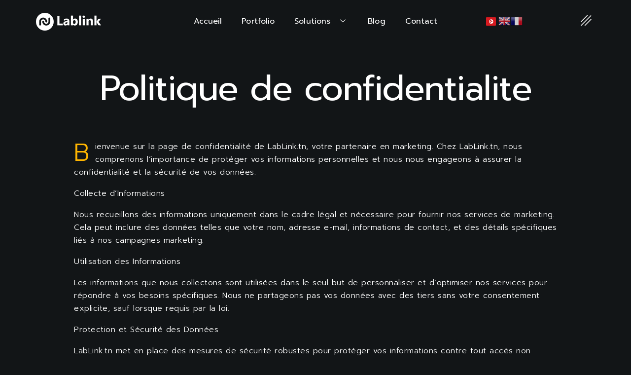

--- FILE ---
content_type: text/html; charset=UTF-8
request_url: https://lablink.tn/derja/politique-de-confidentialite/
body_size: 18566
content:
<!doctype html>
<html lang="en-US">
<head>
	<meta charset="UTF-8">
	<meta name="viewport" content="width=device-width, initial-scale=1">
	<link rel="profile" href="https://gmpg.org/xfn/11">
	<meta name='robots' content='index, follow, max-image-preview:large, max-snippet:-1, max-video-preview:-1' />

	<!-- This site is optimized with the Yoast SEO plugin v22.8 - https://yoast.com/wordpress/plugins/seo/ -->
	<title>Politique de confidentialite - Lablink</title>
	<link rel="canonical" href="https://lablink.tn/derja/politique-de-confidentialite/" />
	<meta property="og:locale" content="en_US" />
	<meta property="og:type" content="article" />
	<meta property="og:title" content="Politique de confidentialite - Lablink" />
	<meta property="og:description" content="Hello world! Bienvenue sur la page de confidentialité de LabLink.tn, votre partenaire en marketing. Chez LabLink.tn, nous comprenons l&#8217;importance de protéger vos informations personnelles et nous nous engageons à assurer la confidentialité et la sécurité de vos données. Collecte d&#8217;Informations Nous recueillons des informations uniquement dans le cadre légal et nécessaire pour fournir nos services [&hellip;]" />
	<meta property="og:url" content="https://lablink.tn/derja/politique-de-confidentialite/" />
	<meta property="og:site_name" content="Lablink" />
	<meta property="article:modified_time" content="2023-12-28T11:00:59+00:00" />
	<meta name="twitter:card" content="summary_large_image" />
	<meta name="twitter:label1" content="Est. reading time" />
	<meta name="twitter:data1" content="2 minutes" />
	<script type="application/ld+json" class="yoast-schema-graph">{"@context":"https://schema.org","@graph":[{"@type":"WebPage","@id":"https://lablink.tn/derja/politique-de-confidentialite/","url":"https://lablink.tn/derja/politique-de-confidentialite/","name":"Politique de confidentialite - Lablink","isPartOf":{"@id":"https://lablink.tn/derja/#website"},"datePublished":"2023-12-28T11:00:39+00:00","dateModified":"2023-12-28T11:00:59+00:00","breadcrumb":{"@id":"https://lablink.tn/derja/politique-de-confidentialite/#breadcrumb"},"inLanguage":"en-US","potentialAction":[{"@type":"ReadAction","target":["https://lablink.tn/derja/politique-de-confidentialite/"]}]},{"@type":"BreadcrumbList","@id":"https://lablink.tn/derja/politique-de-confidentialite/#breadcrumb","itemListElement":[{"@type":"ListItem","position":1,"name":"Home","item":"https://lablink.tn/derja/"},{"@type":"ListItem","position":2,"name":"Politique de confidentialite"}]},{"@type":"WebSite","@id":"https://lablink.tn/derja/#website","url":"https://lablink.tn/derja/","name":"Lablink","description":"","potentialAction":[{"@type":"SearchAction","target":{"@type":"EntryPoint","urlTemplate":"https://lablink.tn/derja/?s={search_term_string}"},"query-input":"required name=search_term_string"}],"inLanguage":"en-US"}]}</script>
	<!-- / Yoast SEO plugin. -->


<link rel='dns-prefetch' href='//www.googletagmanager.com' />
<link rel="alternate" type="application/rss+xml" title="Lablink  &raquo; Feed" href="https://lablink.tn/derja/feed/" />
<link rel="alternate" type="application/rss+xml" title="Lablink  &raquo; Comments Feed" href="https://lablink.tn/derja/comments/feed/" />
		<!-- This site uses the Google Analytics by MonsterInsights plugin v9.11.1 - Using Analytics tracking - https://www.monsterinsights.com/ -->
							<script src="//www.googletagmanager.com/gtag/js?id=G-H5F4D7EV4R"  data-cfasync="false" data-wpfc-render="false" async></script>
			<script data-cfasync="false" data-wpfc-render="false">
				var mi_version = '9.11.1';
				var mi_track_user = true;
				var mi_no_track_reason = '';
								var MonsterInsightsDefaultLocations = {"page_location":"https:\/\/lablink.tn\/derja\/politique-de-confidentialite\/"};
								if ( typeof MonsterInsightsPrivacyGuardFilter === 'function' ) {
					var MonsterInsightsLocations = (typeof MonsterInsightsExcludeQuery === 'object') ? MonsterInsightsPrivacyGuardFilter( MonsterInsightsExcludeQuery ) : MonsterInsightsPrivacyGuardFilter( MonsterInsightsDefaultLocations );
				} else {
					var MonsterInsightsLocations = (typeof MonsterInsightsExcludeQuery === 'object') ? MonsterInsightsExcludeQuery : MonsterInsightsDefaultLocations;
				}

								var disableStrs = [
										'ga-disable-G-H5F4D7EV4R',
									];

				/* Function to detect opted out users */
				function __gtagTrackerIsOptedOut() {
					for (var index = 0; index < disableStrs.length; index++) {
						if (document.cookie.indexOf(disableStrs[index] + '=true') > -1) {
							return true;
						}
					}

					return false;
				}

				/* Disable tracking if the opt-out cookie exists. */
				if (__gtagTrackerIsOptedOut()) {
					for (var index = 0; index < disableStrs.length; index++) {
						window[disableStrs[index]] = true;
					}
				}

				/* Opt-out function */
				function __gtagTrackerOptout() {
					for (var index = 0; index < disableStrs.length; index++) {
						document.cookie = disableStrs[index] + '=true; expires=Thu, 31 Dec 2099 23:59:59 UTC; path=/';
						window[disableStrs[index]] = true;
					}
				}

				if ('undefined' === typeof gaOptout) {
					function gaOptout() {
						__gtagTrackerOptout();
					}
				}
								window.dataLayer = window.dataLayer || [];

				window.MonsterInsightsDualTracker = {
					helpers: {},
					trackers: {},
				};
				if (mi_track_user) {
					function __gtagDataLayer() {
						dataLayer.push(arguments);
					}

					function __gtagTracker(type, name, parameters) {
						if (!parameters) {
							parameters = {};
						}

						if (parameters.send_to) {
							__gtagDataLayer.apply(null, arguments);
							return;
						}

						if (type === 'event') {
														parameters.send_to = monsterinsights_frontend.v4_id;
							var hookName = name;
							if (typeof parameters['event_category'] !== 'undefined') {
								hookName = parameters['event_category'] + ':' + name;
							}

							if (typeof MonsterInsightsDualTracker.trackers[hookName] !== 'undefined') {
								MonsterInsightsDualTracker.trackers[hookName](parameters);
							} else {
								__gtagDataLayer('event', name, parameters);
							}
							
						} else {
							__gtagDataLayer.apply(null, arguments);
						}
					}

					__gtagTracker('js', new Date());
					__gtagTracker('set', {
						'developer_id.dZGIzZG': true,
											});
					if ( MonsterInsightsLocations.page_location ) {
						__gtagTracker('set', MonsterInsightsLocations);
					}
										__gtagTracker('config', 'G-H5F4D7EV4R', {"forceSSL":"true","link_attribution":"true"} );
										window.gtag = __gtagTracker;										(function () {
						/* https://developers.google.com/analytics/devguides/collection/analyticsjs/ */
						/* ga and __gaTracker compatibility shim. */
						var noopfn = function () {
							return null;
						};
						var newtracker = function () {
							return new Tracker();
						};
						var Tracker = function () {
							return null;
						};
						var p = Tracker.prototype;
						p.get = noopfn;
						p.set = noopfn;
						p.send = function () {
							var args = Array.prototype.slice.call(arguments);
							args.unshift('send');
							__gaTracker.apply(null, args);
						};
						var __gaTracker = function () {
							var len = arguments.length;
							if (len === 0) {
								return;
							}
							var f = arguments[len - 1];
							if (typeof f !== 'object' || f === null || typeof f.hitCallback !== 'function') {
								if ('send' === arguments[0]) {
									var hitConverted, hitObject = false, action;
									if ('event' === arguments[1]) {
										if ('undefined' !== typeof arguments[3]) {
											hitObject = {
												'eventAction': arguments[3],
												'eventCategory': arguments[2],
												'eventLabel': arguments[4],
												'value': arguments[5] ? arguments[5] : 1,
											}
										}
									}
									if ('pageview' === arguments[1]) {
										if ('undefined' !== typeof arguments[2]) {
											hitObject = {
												'eventAction': 'page_view',
												'page_path': arguments[2],
											}
										}
									}
									if (typeof arguments[2] === 'object') {
										hitObject = arguments[2];
									}
									if (typeof arguments[5] === 'object') {
										Object.assign(hitObject, arguments[5]);
									}
									if ('undefined' !== typeof arguments[1].hitType) {
										hitObject = arguments[1];
										if ('pageview' === hitObject.hitType) {
											hitObject.eventAction = 'page_view';
										}
									}
									if (hitObject) {
										action = 'timing' === arguments[1].hitType ? 'timing_complete' : hitObject.eventAction;
										hitConverted = mapArgs(hitObject);
										__gtagTracker('event', action, hitConverted);
									}
								}
								return;
							}

							function mapArgs(args) {
								var arg, hit = {};
								var gaMap = {
									'eventCategory': 'event_category',
									'eventAction': 'event_action',
									'eventLabel': 'event_label',
									'eventValue': 'event_value',
									'nonInteraction': 'non_interaction',
									'timingCategory': 'event_category',
									'timingVar': 'name',
									'timingValue': 'value',
									'timingLabel': 'event_label',
									'page': 'page_path',
									'location': 'page_location',
									'title': 'page_title',
									'referrer' : 'page_referrer',
								};
								for (arg in args) {
																		if (!(!args.hasOwnProperty(arg) || !gaMap.hasOwnProperty(arg))) {
										hit[gaMap[arg]] = args[arg];
									} else {
										hit[arg] = args[arg];
									}
								}
								return hit;
							}

							try {
								f.hitCallback();
							} catch (ex) {
							}
						};
						__gaTracker.create = newtracker;
						__gaTracker.getByName = newtracker;
						__gaTracker.getAll = function () {
							return [];
						};
						__gaTracker.remove = noopfn;
						__gaTracker.loaded = true;
						window['__gaTracker'] = __gaTracker;
					})();
									} else {
										console.log("");
					(function () {
						function __gtagTracker() {
							return null;
						}

						window['__gtagTracker'] = __gtagTracker;
						window['gtag'] = __gtagTracker;
					})();
									}
			</script>
							<!-- / Google Analytics by MonsterInsights -->
		<script>
window._wpemojiSettings = {"baseUrl":"https:\/\/s.w.org\/images\/core\/emoji\/15.0.3\/72x72\/","ext":".png","svgUrl":"https:\/\/s.w.org\/images\/core\/emoji\/15.0.3\/svg\/","svgExt":".svg","source":{"concatemoji":"https:\/\/lablink.tn\/derja\/wp-includes\/js\/wp-emoji-release.min.js?ver=6.5.7"}};
/*! This file is auto-generated */
!function(i,n){var o,s,e;function c(e){try{var t={supportTests:e,timestamp:(new Date).valueOf()};sessionStorage.setItem(o,JSON.stringify(t))}catch(e){}}function p(e,t,n){e.clearRect(0,0,e.canvas.width,e.canvas.height),e.fillText(t,0,0);var t=new Uint32Array(e.getImageData(0,0,e.canvas.width,e.canvas.height).data),r=(e.clearRect(0,0,e.canvas.width,e.canvas.height),e.fillText(n,0,0),new Uint32Array(e.getImageData(0,0,e.canvas.width,e.canvas.height).data));return t.every(function(e,t){return e===r[t]})}function u(e,t,n){switch(t){case"flag":return n(e,"\ud83c\udff3\ufe0f\u200d\u26a7\ufe0f","\ud83c\udff3\ufe0f\u200b\u26a7\ufe0f")?!1:!n(e,"\ud83c\uddfa\ud83c\uddf3","\ud83c\uddfa\u200b\ud83c\uddf3")&&!n(e,"\ud83c\udff4\udb40\udc67\udb40\udc62\udb40\udc65\udb40\udc6e\udb40\udc67\udb40\udc7f","\ud83c\udff4\u200b\udb40\udc67\u200b\udb40\udc62\u200b\udb40\udc65\u200b\udb40\udc6e\u200b\udb40\udc67\u200b\udb40\udc7f");case"emoji":return!n(e,"\ud83d\udc26\u200d\u2b1b","\ud83d\udc26\u200b\u2b1b")}return!1}function f(e,t,n){var r="undefined"!=typeof WorkerGlobalScope&&self instanceof WorkerGlobalScope?new OffscreenCanvas(300,150):i.createElement("canvas"),a=r.getContext("2d",{willReadFrequently:!0}),o=(a.textBaseline="top",a.font="600 32px Arial",{});return e.forEach(function(e){o[e]=t(a,e,n)}),o}function t(e){var t=i.createElement("script");t.src=e,t.defer=!0,i.head.appendChild(t)}"undefined"!=typeof Promise&&(o="wpEmojiSettingsSupports",s=["flag","emoji"],n.supports={everything:!0,everythingExceptFlag:!0},e=new Promise(function(e){i.addEventListener("DOMContentLoaded",e,{once:!0})}),new Promise(function(t){var n=function(){try{var e=JSON.parse(sessionStorage.getItem(o));if("object"==typeof e&&"number"==typeof e.timestamp&&(new Date).valueOf()<e.timestamp+604800&&"object"==typeof e.supportTests)return e.supportTests}catch(e){}return null}();if(!n){if("undefined"!=typeof Worker&&"undefined"!=typeof OffscreenCanvas&&"undefined"!=typeof URL&&URL.createObjectURL&&"undefined"!=typeof Blob)try{var e="postMessage("+f.toString()+"("+[JSON.stringify(s),u.toString(),p.toString()].join(",")+"));",r=new Blob([e],{type:"text/javascript"}),a=new Worker(URL.createObjectURL(r),{name:"wpTestEmojiSupports"});return void(a.onmessage=function(e){c(n=e.data),a.terminate(),t(n)})}catch(e){}c(n=f(s,u,p))}t(n)}).then(function(e){for(var t in e)n.supports[t]=e[t],n.supports.everything=n.supports.everything&&n.supports[t],"flag"!==t&&(n.supports.everythingExceptFlag=n.supports.everythingExceptFlag&&n.supports[t]);n.supports.everythingExceptFlag=n.supports.everythingExceptFlag&&!n.supports.flag,n.DOMReady=!1,n.readyCallback=function(){n.DOMReady=!0}}).then(function(){return e}).then(function(){var e;n.supports.everything||(n.readyCallback(),(e=n.source||{}).concatemoji?t(e.concatemoji):e.wpemoji&&e.twemoji&&(t(e.twemoji),t(e.wpemoji)))}))}((window,document),window._wpemojiSettings);
</script>
<link rel='stylesheet' id='sina-morphing-anim-css' href='https://lablink.tn/derja/wp-content/plugins/dethemekit-for-elementor/includes/ext/sina/assets/css/sina-morphing.min.css?ver=2.1.5' media='all' />
<link rel='stylesheet' id='de-scroll-animation-css-css' href='https://lablink.tn/derja/wp-content/plugins/dethemekit-for-elementor/includes/ext/sina/assets/css/de-scroll-animation.css?ver=2.1.5' media='all' />
<link rel='stylesheet' id='de-reveal-animation-css-css' href='https://lablink.tn/derja/wp-content/plugins/dethemekit-for-elementor/includes/ext/sina/assets/css/de-reveal-animation.css?ver=2.1.5' media='all' />
<link rel='stylesheet' id='de-curtain-animation-revealer-css' href='https://lablink.tn/derja/wp-content/plugins/dethemekit-for-elementor/includes/ext/sina/assets/css/revealer.css?ver=2.1.5' media='all' />
<link rel='stylesheet' id='de-reveal-curtain-animation-css-css' href='https://lablink.tn/derja/wp-content/plugins/dethemekit-for-elementor/includes/ext/sina/assets/css/de-reveal-curtain-animation.css?ver=2.1.5' media='all' />
<link rel='stylesheet' id='de-reveal-letter-decolines-css-css' href='https://lablink.tn/derja/wp-content/plugins/dethemekit-for-elementor/includes/ext/sina/assets/css/letter/decolines.css?ver=2.1.5' media='all' />
<link rel='stylesheet' id='de-reveal-letter-normalize-css-css' href='https://lablink.tn/derja/wp-content/plugins/dethemekit-for-elementor/includes/ext/sina/assets/css/letter/normalize.css?ver=2.1.5' media='all' />
<link rel='stylesheet' id='de-reveal-letter-lettereffect-css-css' href='https://lablink.tn/derja/wp-content/plugins/dethemekit-for-elementor/includes/ext/sina/assets/css/letter/lettereffect.css?ver=2.1.5' media='all' />
<link rel='stylesheet' id='de-reveal-letter-pater-css-css' href='https://lablink.tn/derja/wp-content/plugins/dethemekit-for-elementor/includes/ext/sina/assets/css/letter/pater.css?ver=2.1.5' media='all' />
<link rel='stylesheet' id='de-staggering-animate-css' href='https://lablink.tn/derja/wp-content/plugins/dethemekit-for-elementor/includes/ext/sina/assets/css/de_staggering/animate.css?ver=2.1.5' media='all' />
<link rel='stylesheet' id='de-staggering-css-css' href='https://lablink.tn/derja/wp-content/plugins/dethemekit-for-elementor/includes/ext/sina/assets/css/de_staggering/de-staggering.css?ver=2.1.5' media='all' />
<style id='wp-emoji-styles-inline-css'>

	img.wp-smiley, img.emoji {
		display: inline !important;
		border: none !important;
		box-shadow: none !important;
		height: 1em !important;
		width: 1em !important;
		margin: 0 0.07em !important;
		vertical-align: -0.1em !important;
		background: none !important;
		padding: 0 !important;
	}
</style>
<style id='classic-theme-styles-inline-css'>
/*! This file is auto-generated */
.wp-block-button__link{color:#fff;background-color:#32373c;border-radius:9999px;box-shadow:none;text-decoration:none;padding:calc(.667em + 2px) calc(1.333em + 2px);font-size:1.125em}.wp-block-file__button{background:#32373c;color:#fff;text-decoration:none}
</style>
<style id='global-styles-inline-css'>
body{--wp--preset--color--black: #000000;--wp--preset--color--cyan-bluish-gray: #abb8c3;--wp--preset--color--white: #ffffff;--wp--preset--color--pale-pink: #f78da7;--wp--preset--color--vivid-red: #cf2e2e;--wp--preset--color--luminous-vivid-orange: #ff6900;--wp--preset--color--luminous-vivid-amber: #fcb900;--wp--preset--color--light-green-cyan: #7bdcb5;--wp--preset--color--vivid-green-cyan: #00d084;--wp--preset--color--pale-cyan-blue: #8ed1fc;--wp--preset--color--vivid-cyan-blue: #0693e3;--wp--preset--color--vivid-purple: #9b51e0;--wp--preset--gradient--vivid-cyan-blue-to-vivid-purple: linear-gradient(135deg,rgba(6,147,227,1) 0%,rgb(155,81,224) 100%);--wp--preset--gradient--light-green-cyan-to-vivid-green-cyan: linear-gradient(135deg,rgb(122,220,180) 0%,rgb(0,208,130) 100%);--wp--preset--gradient--luminous-vivid-amber-to-luminous-vivid-orange: linear-gradient(135deg,rgba(252,185,0,1) 0%,rgba(255,105,0,1) 100%);--wp--preset--gradient--luminous-vivid-orange-to-vivid-red: linear-gradient(135deg,rgba(255,105,0,1) 0%,rgb(207,46,46) 100%);--wp--preset--gradient--very-light-gray-to-cyan-bluish-gray: linear-gradient(135deg,rgb(238,238,238) 0%,rgb(169,184,195) 100%);--wp--preset--gradient--cool-to-warm-spectrum: linear-gradient(135deg,rgb(74,234,220) 0%,rgb(151,120,209) 20%,rgb(207,42,186) 40%,rgb(238,44,130) 60%,rgb(251,105,98) 80%,rgb(254,248,76) 100%);--wp--preset--gradient--blush-light-purple: linear-gradient(135deg,rgb(255,206,236) 0%,rgb(152,150,240) 100%);--wp--preset--gradient--blush-bordeaux: linear-gradient(135deg,rgb(254,205,165) 0%,rgb(254,45,45) 50%,rgb(107,0,62) 100%);--wp--preset--gradient--luminous-dusk: linear-gradient(135deg,rgb(255,203,112) 0%,rgb(199,81,192) 50%,rgb(65,88,208) 100%);--wp--preset--gradient--pale-ocean: linear-gradient(135deg,rgb(255,245,203) 0%,rgb(182,227,212) 50%,rgb(51,167,181) 100%);--wp--preset--gradient--electric-grass: linear-gradient(135deg,rgb(202,248,128) 0%,rgb(113,206,126) 100%);--wp--preset--gradient--midnight: linear-gradient(135deg,rgb(2,3,129) 0%,rgb(40,116,252) 100%);--wp--preset--font-size--small: 13px;--wp--preset--font-size--medium: 20px;--wp--preset--font-size--large: 36px;--wp--preset--font-size--x-large: 42px;--wp--preset--spacing--20: 0.44rem;--wp--preset--spacing--30: 0.67rem;--wp--preset--spacing--40: 1rem;--wp--preset--spacing--50: 1.5rem;--wp--preset--spacing--60: 2.25rem;--wp--preset--spacing--70: 3.38rem;--wp--preset--spacing--80: 5.06rem;--wp--preset--shadow--natural: 6px 6px 9px rgba(0, 0, 0, 0.2);--wp--preset--shadow--deep: 12px 12px 50px rgba(0, 0, 0, 0.4);--wp--preset--shadow--sharp: 6px 6px 0px rgba(0, 0, 0, 0.2);--wp--preset--shadow--outlined: 6px 6px 0px -3px rgba(255, 255, 255, 1), 6px 6px rgba(0, 0, 0, 1);--wp--preset--shadow--crisp: 6px 6px 0px rgba(0, 0, 0, 1);}:where(.is-layout-flex){gap: 0.5em;}:where(.is-layout-grid){gap: 0.5em;}body .is-layout-flex{display: flex;}body .is-layout-flex{flex-wrap: wrap;align-items: center;}body .is-layout-flex > *{margin: 0;}body .is-layout-grid{display: grid;}body .is-layout-grid > *{margin: 0;}:where(.wp-block-columns.is-layout-flex){gap: 2em;}:where(.wp-block-columns.is-layout-grid){gap: 2em;}:where(.wp-block-post-template.is-layout-flex){gap: 1.25em;}:where(.wp-block-post-template.is-layout-grid){gap: 1.25em;}.has-black-color{color: var(--wp--preset--color--black) !important;}.has-cyan-bluish-gray-color{color: var(--wp--preset--color--cyan-bluish-gray) !important;}.has-white-color{color: var(--wp--preset--color--white) !important;}.has-pale-pink-color{color: var(--wp--preset--color--pale-pink) !important;}.has-vivid-red-color{color: var(--wp--preset--color--vivid-red) !important;}.has-luminous-vivid-orange-color{color: var(--wp--preset--color--luminous-vivid-orange) !important;}.has-luminous-vivid-amber-color{color: var(--wp--preset--color--luminous-vivid-amber) !important;}.has-light-green-cyan-color{color: var(--wp--preset--color--light-green-cyan) !important;}.has-vivid-green-cyan-color{color: var(--wp--preset--color--vivid-green-cyan) !important;}.has-pale-cyan-blue-color{color: var(--wp--preset--color--pale-cyan-blue) !important;}.has-vivid-cyan-blue-color{color: var(--wp--preset--color--vivid-cyan-blue) !important;}.has-vivid-purple-color{color: var(--wp--preset--color--vivid-purple) !important;}.has-black-background-color{background-color: var(--wp--preset--color--black) !important;}.has-cyan-bluish-gray-background-color{background-color: var(--wp--preset--color--cyan-bluish-gray) !important;}.has-white-background-color{background-color: var(--wp--preset--color--white) !important;}.has-pale-pink-background-color{background-color: var(--wp--preset--color--pale-pink) !important;}.has-vivid-red-background-color{background-color: var(--wp--preset--color--vivid-red) !important;}.has-luminous-vivid-orange-background-color{background-color: var(--wp--preset--color--luminous-vivid-orange) !important;}.has-luminous-vivid-amber-background-color{background-color: var(--wp--preset--color--luminous-vivid-amber) !important;}.has-light-green-cyan-background-color{background-color: var(--wp--preset--color--light-green-cyan) !important;}.has-vivid-green-cyan-background-color{background-color: var(--wp--preset--color--vivid-green-cyan) !important;}.has-pale-cyan-blue-background-color{background-color: var(--wp--preset--color--pale-cyan-blue) !important;}.has-vivid-cyan-blue-background-color{background-color: var(--wp--preset--color--vivid-cyan-blue) !important;}.has-vivid-purple-background-color{background-color: var(--wp--preset--color--vivid-purple) !important;}.has-black-border-color{border-color: var(--wp--preset--color--black) !important;}.has-cyan-bluish-gray-border-color{border-color: var(--wp--preset--color--cyan-bluish-gray) !important;}.has-white-border-color{border-color: var(--wp--preset--color--white) !important;}.has-pale-pink-border-color{border-color: var(--wp--preset--color--pale-pink) !important;}.has-vivid-red-border-color{border-color: var(--wp--preset--color--vivid-red) !important;}.has-luminous-vivid-orange-border-color{border-color: var(--wp--preset--color--luminous-vivid-orange) !important;}.has-luminous-vivid-amber-border-color{border-color: var(--wp--preset--color--luminous-vivid-amber) !important;}.has-light-green-cyan-border-color{border-color: var(--wp--preset--color--light-green-cyan) !important;}.has-vivid-green-cyan-border-color{border-color: var(--wp--preset--color--vivid-green-cyan) !important;}.has-pale-cyan-blue-border-color{border-color: var(--wp--preset--color--pale-cyan-blue) !important;}.has-vivid-cyan-blue-border-color{border-color: var(--wp--preset--color--vivid-cyan-blue) !important;}.has-vivid-purple-border-color{border-color: var(--wp--preset--color--vivid-purple) !important;}.has-vivid-cyan-blue-to-vivid-purple-gradient-background{background: var(--wp--preset--gradient--vivid-cyan-blue-to-vivid-purple) !important;}.has-light-green-cyan-to-vivid-green-cyan-gradient-background{background: var(--wp--preset--gradient--light-green-cyan-to-vivid-green-cyan) !important;}.has-luminous-vivid-amber-to-luminous-vivid-orange-gradient-background{background: var(--wp--preset--gradient--luminous-vivid-amber-to-luminous-vivid-orange) !important;}.has-luminous-vivid-orange-to-vivid-red-gradient-background{background: var(--wp--preset--gradient--luminous-vivid-orange-to-vivid-red) !important;}.has-very-light-gray-to-cyan-bluish-gray-gradient-background{background: var(--wp--preset--gradient--very-light-gray-to-cyan-bluish-gray) !important;}.has-cool-to-warm-spectrum-gradient-background{background: var(--wp--preset--gradient--cool-to-warm-spectrum) !important;}.has-blush-light-purple-gradient-background{background: var(--wp--preset--gradient--blush-light-purple) !important;}.has-blush-bordeaux-gradient-background{background: var(--wp--preset--gradient--blush-bordeaux) !important;}.has-luminous-dusk-gradient-background{background: var(--wp--preset--gradient--luminous-dusk) !important;}.has-pale-ocean-gradient-background{background: var(--wp--preset--gradient--pale-ocean) !important;}.has-electric-grass-gradient-background{background: var(--wp--preset--gradient--electric-grass) !important;}.has-midnight-gradient-background{background: var(--wp--preset--gradient--midnight) !important;}.has-small-font-size{font-size: var(--wp--preset--font-size--small) !important;}.has-medium-font-size{font-size: var(--wp--preset--font-size--medium) !important;}.has-large-font-size{font-size: var(--wp--preset--font-size--large) !important;}.has-x-large-font-size{font-size: var(--wp--preset--font-size--x-large) !important;}
.wp-block-navigation a:where(:not(.wp-element-button)){color: inherit;}
:where(.wp-block-post-template.is-layout-flex){gap: 1.25em;}:where(.wp-block-post-template.is-layout-grid){gap: 1.25em;}
:where(.wp-block-columns.is-layout-flex){gap: 2em;}:where(.wp-block-columns.is-layout-grid){gap: 2em;}
.wp-block-pullquote{font-size: 1.5em;line-height: 1.6;}
</style>
<link rel='stylesheet' id='cute-alert-css' href='https://lablink.tn/derja/wp-content/plugins/metform/public/assets/lib/cute-alert/style.css?ver=3.8.9' media='all' />
<link rel='stylesheet' id='text-editor-style-css' href='https://lablink.tn/derja/wp-content/plugins/metform/public/assets/css/text-editor.css?ver=3.8.9' media='all' />
<link rel='stylesheet' id='hello-elementor-css' href='https://lablink.tn/derja/wp-content/themes/hello-elementor/style.min.css?ver=3.0.2' media='all' />
<link rel='stylesheet' id='hello-elementor-theme-style-css' href='https://lablink.tn/derja/wp-content/themes/hello-elementor/theme.min.css?ver=3.0.2' media='all' />
<link rel='stylesheet' id='hello-elementor-header-footer-css' href='https://lablink.tn/derja/wp-content/themes/hello-elementor/header-footer.min.css?ver=3.0.2' media='all' />
<link rel='stylesheet' id='elementor-frontend-css' href='https://lablink.tn/derja/wp-content/plugins/elementor/assets/css/frontend-lite.min.css?ver=3.21.8' media='all' />
<link rel='stylesheet' id='elementor-post-8-css' href='https://lablink.tn/derja/wp-content/uploads/sites/2/elementor/css/post-8.css?ver=1718286451' media='all' />
<link rel='stylesheet' id='font-awesome-css' href='https://lablink.tn/derja/wp-content/plugins/elementor/assets/lib/font-awesome/css/font-awesome.min.css?ver=4.7.0' media='all' />
<link rel='stylesheet' id='simple-line-icons-wl-css' href='https://lablink.tn/derja/wp-content/plugins/dethemekit-for-elementor/assets/css/simple-line-icons.css?ver=2.1.5' media='all' />
<link rel='stylesheet' id='htflexboxgrid-css' href='https://lablink.tn/derja/wp-content/plugins/dethemekit-for-elementor/assets/css/htflexboxgrid.css?ver=2.1.5' media='all' />
<link rel='stylesheet' id='slick-css' href='https://lablink.tn/derja/wp-content/plugins/dethemekit-for-elementor/assets/css/slick.css?ver=2.1.5' media='all' />
<link rel='stylesheet' id='dethemekit-widgets-css' href='https://lablink.tn/derja/wp-content/plugins/dethemekit-for-elementor/assets/css/dethemekit-widgets.css?ver=2.1.5' media='all' />
<style id='dethemekit-widgets-inline-css'>
.woocommerce #respond input#submit.alt, .woocommerce a.button.alt, .woocommerce button.button.alt, .woocommerce input.button.alt,.woocommerce #respond input#submit.alt:hover, .woocommerce a.button.alt:hover, .woocommerce button.button.alt:hover, .woocommerce input.button.alt:hover,.woocommerce a.button,.woocommerce a.button:hover,.woocommerce button.button,.woocommerce button.button:hover,.woocommerce a.remove:hover,.woocommerce a.button.wc-backward,.woocommerce a.button.wc-backward:hover{background-color:}.woocommerce #respond input#submit.alt, .woocommerce a.button.alt, .woocommerce button.button.alt, .woocommerce input.button.alt,.woocommerce #respond input#submit.alt:hover, .woocommerce a.button.alt:hover, .woocommerce button.button.alt:hover, .woocommerce input.button.alt:hover,.woocommerce a.button,.woocommerce a.button:hover,.woocommerce button.button,.woocommerce button.button:hover, .woocommerce a.button.wc-backward,.woocommerce button.button:disabled, .woocommerce button.button:disabled[disabled],.woocommerce .cart-collaterals .cart_totals .wc-proceed-to-checkout a.wc-forward{color:}.woocommerce a.remove{color: !important}.woocommerce .woocommerce-cart-form a.button, .woocommerce .woocommerce-cart-form button.button[type="submit"], .woocommerce .cart-collaterals a.checkout-button, .woocommerce .return-to-shop a.button.wc-backward{border:1px  }.woocommerce-info,.woocommerce-message,.woocommerce-error{border-top-color:}.woocommerce-info::before,.woocommerce-message::before,.woocommerce-error::before{color: !important}{color:#F9F7F5 !important}{color:#F9F7F5 !important}{color:#F9F7F5 !important}{color:#F9F7F5 !important}h1, h2, h3, h4, h5, h6{color:}body, a{color:}
</style>
<link rel='stylesheet' id='dethemekit-de-carousel-css' href='https://lablink.tn/derja/wp-content/plugins/dethemekit-for-elementor/assets/css/dethemekit-de-carousel.css?ver=2.1.5' media='all' />
<link rel='stylesheet' id='swiper-css' href='https://lablink.tn/derja/wp-content/plugins/elementor/assets/lib/swiper/v8/css/swiper.min.css?ver=8.4.5' media='all' />
<link rel='stylesheet' id='elementor-pro-css' href='https://lablink.tn/derja/wp-content/plugins/elementor-pro/assets/css/frontend-lite.min.css?ver=3.21.3' media='all' />
<link rel='stylesheet' id='de-sticky-frontend-css' href='https://lablink.tn/derja/wp-content/plugins/dethemekit-for-elementor/assets/css/de-sticky-frontend.css?ver=2.1.5' media='all' />
<link rel='stylesheet' id='de-product-display-css' href='https://lablink.tn/derja/wp-content/plugins/dethemekit-for-elementor/assets/css/de-product-display.css?ver=2.1.5' media='all' />
<link rel='stylesheet' id='elementor-global-css' href='https://lablink.tn/derja/wp-content/uploads/sites/2/elementor/css/global.css?ver=1718286402' media='all' />
<link rel='stylesheet' id='elementor-post-85-css' href='https://lablink.tn/derja/wp-content/uploads/sites/2/elementor/css/post-85.css?ver=1719225224' media='all' />
<link rel='stylesheet' id='elementor-post-42-css' href='https://lablink.tn/derja/wp-content/uploads/sites/2/elementor/css/post-42.css?ver=1718286402' media='all' />
<link rel='stylesheet' id='elementor-post-39-css' href='https://lablink.tn/derja/wp-content/uploads/sites/2/elementor/css/post-39.css?ver=1718286402' media='all' />
<link rel='stylesheet' id='elementor-icons-ekiticons-css' href='https://lablink.tn/derja/wp-content/plugins/elementskit-lite/modules/elementskit-icon-pack/assets/css/ekiticons.css?ver=3.2.0' media='all' />
<link rel='stylesheet' id='ekit-widget-styles-css' href='https://lablink.tn/derja/wp-content/plugins/elementskit-lite/widgets/init/assets/css/widget-styles.css?ver=3.2.0' media='all' />
<link rel='stylesheet' id='ekit-responsive-css' href='https://lablink.tn/derja/wp-content/plugins/elementskit-lite/widgets/init/assets/css/responsive.css?ver=3.2.0' media='all' />
<link rel='stylesheet' id='ecs-styles-css' href='https://lablink.tn/derja/wp-content/plugins/dethemekit-for-elementor/assets/css/de_loop/ecs-style.css?ver=2.1.5' media='all' />
<link rel='stylesheet' id='google-fonts-1-css' href='https://fonts.googleapis.com/css?family=Prompt%3A100%2C100italic%2C200%2C200italic%2C300%2C300italic%2C400%2C400italic%2C500%2C500italic%2C600%2C600italic%2C700%2C700italic%2C800%2C800italic%2C900%2C900italic%7CChanga%3A100%2C100italic%2C200%2C200italic%2C300%2C300italic%2C400%2C400italic%2C500%2C500italic%2C600%2C600italic%2C700%2C700italic%2C800%2C800italic%2C900%2C900italic&#038;display=auto&#038;ver=6.5.7' media='all' />
<link rel="preconnect" href="https://fonts.gstatic.com/" crossorigin><script src="https://lablink.tn/derja/wp-content/plugins/google-analytics-for-wordpress/assets/js/frontend-gtag.min.js?ver=9.11.1" id="monsterinsights-frontend-script-js" async data-wp-strategy="async"></script>
<script data-cfasync="false" data-wpfc-render="false" id='monsterinsights-frontend-script-js-extra'>var monsterinsights_frontend = {"js_events_tracking":"true","download_extensions":"doc,pdf,ppt,zip,xls,docx,pptx,xlsx","inbound_paths":"[{\"path\":\"\\\/go\\\/\",\"label\":\"affiliate\"},{\"path\":\"\\\/recommend\\\/\",\"label\":\"affiliate\"}]","home_url":"https:\/\/lablink.tn\/derja","hash_tracking":"false","v4_id":"G-H5F4D7EV4R"};</script>
<script src="https://lablink.tn/derja/wp-content/plugins/dethemekit-for-elementor/assets/js/jquery-1.12.4-wp.js?ver=6.5.7" id="jquery-js"></script>
<script src="https://lablink.tn/derja/wp-content/plugins/dethemekit-for-elementor/assets/js/jquery-migrate-1.4.1-wp.js?ver=6.5.7" id="jquery-migrate-js"></script>
<script id="dtk_ajax_load-js-extra">
var ecs_ajax_params = {"ajaxurl":"https:\/\/lablink.tn\/derja\/wp-admin\/admin-ajax.php","posts":"{\"page\":0,\"pagename\":\"politique-de-confidentialite\",\"error\":\"\",\"m\":\"\",\"p\":0,\"post_parent\":\"\",\"subpost\":\"\",\"subpost_id\":\"\",\"attachment\":\"\",\"attachment_id\":0,\"name\":\"politique-de-confidentialite\",\"page_id\":0,\"second\":\"\",\"minute\":\"\",\"hour\":\"\",\"day\":0,\"monthnum\":0,\"year\":0,\"w\":0,\"category_name\":\"\",\"tag\":\"\",\"cat\":\"\",\"tag_id\":\"\",\"author\":\"\",\"author_name\":\"\",\"feed\":\"\",\"tb\":\"\",\"paged\":0,\"meta_key\":\"\",\"meta_value\":\"\",\"preview\":\"\",\"s\":\"\",\"sentence\":\"\",\"title\":\"\",\"fields\":\"\",\"menu_order\":\"\",\"embed\":\"\",\"category__in\":[],\"category__not_in\":[],\"category__and\":[],\"post__in\":[],\"post__not_in\":[],\"post_name__in\":[],\"tag__in\":[],\"tag__not_in\":[],\"tag__and\":[],\"tag_slug__in\":[],\"tag_slug__and\":[],\"post_parent__in\":[],\"post_parent__not_in\":[],\"author__in\":[],\"author__not_in\":[],\"search_columns\":[],\"post_type\":[\"post\",\"page\",\"e-landing-page\"],\"ignore_sticky_posts\":false,\"suppress_filters\":false,\"cache_results\":true,\"update_post_term_cache\":true,\"update_menu_item_cache\":false,\"lazy_load_term_meta\":true,\"update_post_meta_cache\":true,\"posts_per_page\":10,\"nopaging\":false,\"comments_per_page\":\"50\",\"no_found_rows\":false,\"order\":\"DESC\"}"};
</script>
<script src="https://lablink.tn/derja/wp-content/plugins/dethemekit-for-elementor/assets/js/de_loop/ecs_ajax_pagination.js?ver=2.1.5" id="dtk_ajax_load-js"></script>
<script src="https://lablink.tn/derja/wp-content/plugins/dethemekit-for-elementor/assets/js/de_loop/ecs.js?ver=2.1.5" id="ecs-script-js"></script>
<link rel="https://api.w.org/" href="https://lablink.tn/derja/wp-json/" /><link rel="alternate" type="application/json" href="https://lablink.tn/derja/wp-json/wp/v2/pages/85" /><link rel="EditURI" type="application/rsd+xml" title="RSD" href="https://lablink.tn/derja/xmlrpc.php?rsd" />
<meta name="generator" content="WordPress 6.5.7" />
<link rel='shortlink' href='https://lablink.tn/derja/?p=85' />
<link rel="alternate" type="application/json+oembed" href="https://lablink.tn/derja/wp-json/oembed/1.0/embed?url=https%3A%2F%2Flablink.tn%2Fderja%2Fpolitique-de-confidentialite%2F" />
<link rel="alternate" type="text/xml+oembed" href="https://lablink.tn/derja/wp-json/oembed/1.0/embed?url=https%3A%2F%2Flablink.tn%2Fderja%2Fpolitique-de-confidentialite%2F&#038;format=xml" />
<meta name="generator" content="Site Kit by Google 1.128.1" /><meta name="generator" content="Elementor 3.21.8; features: e_optimized_assets_loading, e_optimized_css_loading, e_font_icon_svg, additional_custom_breakpoints; settings: css_print_method-external, google_font-enabled, font_display-auto">
		<style id="wp-custom-css">
			

/** Start Block Kit CSS: 141-3-1d55f1e76be9fb1a8d9de88accbe962f **/

.envato-kit-138-bracket .elementor-widget-container > *:before{
	content:"[";
	color:#ffab00;
	display:inline-block;
	margin-right:4px;
	line-height:1em;
	position:relative;
	top:-1px;
}

.envato-kit-138-bracket .elementor-widget-container > *:after{
	content:"]";
	color:#ffab00;
	display:inline-block;
	margin-left:4px;
	line-height:1em;
	position:relative;
	top:-1px;
}

/** End Block Kit CSS: 141-3-1d55f1e76be9fb1a8d9de88accbe962f **/

		</style>
		</head>
<body class="page-template-default page page-id-85 elementor-default elementor-template-full-width elementor-kit-8 elementor-page elementor-page-85">


<a class="skip-link screen-reader-text" href="#content">Skip to content</a>

		<div data-elementor-type="header" data-elementor-id="42" class="elementor elementor-42 elementor-location-header" data-elementor-post-type="elementor_library">
					<section class="elementor-section elementor-top-section elementor-element elementor-element-27671fb9 elementor-section-boxed elementor-section-height-default elementor-section-height-default" data-id="27671fb9" data-element_type="section">
						<div class="elementor-container elementor-column-gap-default">
					<div class="elementor-column elementor-col-20 elementor-top-column elementor-element elementor-element-5e3b05fa" data-id="5e3b05fa" data-element_type="column">
			<div class="elementor-widget-wrap elementor-element-populated">
						<div class="elementor-element elementor-element-67fcfc41 de_scroll_animation_no elementor-invisible elementor-widget elementor-widget-image" data-id="67fcfc41" data-element_type="widget" data-settings="{&quot;_animation&quot;:&quot;fadeInLeft&quot;}" data-widget_type="image.default">
				<div class="elementor-widget-container">
			<style>/*! elementor - v3.21.0 - 26-05-2024 */
.elementor-widget-image{text-align:center}.elementor-widget-image a{display:inline-block}.elementor-widget-image a img[src$=".svg"]{width:48px}.elementor-widget-image img{vertical-align:middle;display:inline-block}</style>											<a href="https://lablink.tn/">
							<img width="140" height="40" src="https://lablink.tn/derja/wp-content/uploads/sites/2/2024/01/logo-lablink-vfinal.png" class="attachment-full size-full wp-image-246" alt="" />								</a>
													</div>
				</div>
					</div>
		</div>
				<div class="elementor-column elementor-col-20 elementor-top-column elementor-element elementor-element-28d28764" data-id="28d28764" data-element_type="column">
			<div class="elementor-widget-wrap elementor-element-populated">
						<div class="elementor-element elementor-element-16bcb636 de_scroll_animation_no elementor-invisible elementor-widget elementor-widget-ekit-nav-menu" data-id="16bcb636" data-element_type="widget" data-settings="{&quot;_animation&quot;:&quot;fadeInDown&quot;}" data-widget_type="ekit-nav-menu.default">
				<div class="elementor-widget-container">
			<div class="ekit-wid-con ekit_menu_responsive_mobile" data-hamburger-icon="icon icon-hamburger-2" data-hamburger-icon-type="icon" data-responsive-breakpoint="767">            <button class="elementskit-menu-hamburger elementskit-menu-toggler"  type="button" aria-label="hamburger-icon">
                <i aria-hidden="true" class="ekit-menu-icon icon icon-hamburger-2"></i>            </button>
            <div id="ekit-megamenu-main" class="elementskit-menu-container elementskit-menu-offcanvas-elements elementskit-navbar-nav-default ekit-nav-menu-one-page- ekit-nav-dropdown-hover"><ul id="menu-main" class="elementskit-navbar-nav elementskit-menu-po-center submenu-click-on-icon"><li id="menu-item-133" class="menu-item menu-item-type-post_type menu-item-object-page menu-item-home menu-item-133 nav-item elementskit-mobile-builder-content" data-vertical-menu=750px><a href="https://lablink.tn/derja/" class="ekit-menu-nav-link">Accueil</a></li>
<li id="menu-item-241" class="menu-item menu-item-type-custom menu-item-object-custom menu-item-241 nav-item elementskit-mobile-builder-content" data-vertical-menu=750px><a href="https://lablink.tn/portfolio/" class="ekit-menu-nav-link">Portfolio</a></li>
<li id="menu-item-135" class="menu-item menu-item-type-custom menu-item-object-custom menu-item-has-children menu-item-135 nav-item elementskit-dropdown-has relative_position elementskit-dropdown-menu-default_width elementskit-mobile-builder-content" data-vertical-menu=750px><a href="#" class="ekit-menu-nav-link ekit-menu-dropdown-toggle">Solutions<i aria-hidden="true" class="icon icon-down-arrow1 elementskit-submenu-indicator"></i></a>
<ul class="elementskit-dropdown elementskit-submenu-panel">
	<li id="menu-item-136" class="menu-item menu-item-type-post_type menu-item-object-page menu-item-136 nav-item elementskit-mobile-builder-content" data-vertical-menu=750px><a href="https://lablink.tn/derja/menuscan/" class=" dropdown-item">Menuscan</a></ul>
</li>
<li id="menu-item-242" class="menu-item menu-item-type-custom menu-item-object-custom menu-item-242 nav-item elementskit-mobile-builder-content" data-vertical-menu=750px><a href="https://lablink.tn/blog" class="ekit-menu-nav-link">Blog</a></li>
<li id="menu-item-132" class="menu-item menu-item-type-post_type menu-item-object-page menu-item-132 nav-item elementskit-mobile-builder-content" data-vertical-menu=750px><a href="https://lablink.tn/derja/contact/" class="ekit-menu-nav-link">Contact</a></li>
</ul><div class="elementskit-nav-identity-panel">
				<div class="elementskit-site-title">
					<a class="elementskit-nav-logo" href="https://lablink.tn/derja" target="_self" rel="">
						<img width="140" height="40" src="https://lablink.tn/derja/wp-content/uploads/sites/2/2024/01/logo-lablink-vfinal.png" class="attachment-full size-full" alt="" decoding="async" />
					</a> 
				</div><button class="elementskit-menu-close elementskit-menu-toggler" type="button">X</button></div></div>			
			<div class="elementskit-menu-overlay elementskit-menu-offcanvas-elements elementskit-menu-toggler ekit-nav-menu--overlay"></div></div>		</div>
				</div>
					</div>
		</div>
				<div class="de-column-clickable-elementor elementor-column elementor-col-20 elementor-top-column elementor-element elementor-element-556c86de elementor-hidden-mobile wrap-flags" style="cursor: pointer;" data-column-clickable="https://lablink.tn/derja" data-column-clickable-blank="_self" data-id="556c86de" data-element_type="column">
			<div class="elementor-widget-wrap elementor-element-populated">
						<div class="elementor-element elementor-element-38b3638b de_scroll_animation_no elementor-widget elementor-widget-image" data-id="38b3638b" data-element_type="widget" data-widget_type="image.default">
				<div class="elementor-widget-container">
													<img src="https://lablink.tn/derja/wp-content/uploads/sites/2/2024/01/ar-1.png" title="ar-1.png" alt="ar-1.png" loading="lazy" />													</div>
				</div>
					</div>
		</div>
				<div class="elementor-column elementor-col-20 elementor-top-column elementor-element elementor-element-34baa4b0 elementor-hidden-mobile wrap-flags" data-id="34baa4b0" data-element_type="column">
			<div class="elementor-widget-wrap elementor-element-populated">
						<div class="elementor-element elementor-element-3c8af93f de_scroll_animation_no elementor-widget elementor-widget-shortcode" data-id="3c8af93f" data-element_type="widget" data-widget_type="shortcode.default">
				<div class="elementor-widget-container">
					<div class="elementor-shortcode"><div class="gtranslate_wrapper" id="gt-wrapper-58049753"></div></div>
				</div>
				</div>
					</div>
		</div>
				<div class="elementor-column elementor-col-20 elementor-top-column elementor-element elementor-element-27151208 elementor-hidden-mobile" data-id="27151208" data-element_type="column">
			<div class="elementor-widget-wrap elementor-element-populated">
						<div class="elementor-element elementor-element-5d115c6c elementor-widget__width-initial elementor-widget-tablet__width-initial ekit-off-canvas-position-right de_scroll_animation_no elementor-invisible elementor-widget elementor-widget-elementskit-header-offcanvas" data-id="5d115c6c" data-element_type="widget" data-settings="{&quot;_animation&quot;:&quot;fadeInRight&quot;}" data-widget_type="elementskit-header-offcanvas.default">
				<div class="elementor-widget-container">
			<div class="ekit-wid-con" >        <div class="ekit-offcanvas-toggle-wraper before">
            <a href="#" class="ekit_navSidebar-button ekit_offcanvas-sidebar" aria-label="offcanvas-menu">
                <i aria-hidden="true" class="icon icon-hamburger-2"></i>            </a>
        </div>
        <!-- offset cart strart -->
        <!-- sidebar cart item -->
        <div class="ekit-sidebar-group info-group ekit-slide" data-settings="{&quot;disable_bodyscroll&quot;:&quot;&quot;}">
            <div class="ekit-overlay ekit-bg-black"></div>
            <div class="ekit-sidebar-widget">
                <div class="ekit_sidebar-widget-container">
                    <div class="ekit_widget-heading before">
                        <a href="#" class="ekit_close-side-widget" aria-label="close-icon">

							<i aria-hidden="true" class="icon icon-cross"></i>
                        </a>
                    </div>
                    <div class="ekit_sidebar-textwidget">
                        
		<div class="widgetarea_warper widgetarea_warper_editable" data-elementskit-widgetarea-key="5c0bd2d"  data-elementskit-widgetarea-index="99">
			<div class="widgetarea_warper_edit" data-elementskit-widgetarea-key="5c0bd2d" data-elementskit-widgetarea-index="99">
				<i class="eicon-edit" aria-hidden="true"></i>
				<span>Edit Content</span>
			</div>

								<div class="elementor-widget-container">
							<div data-elementor-type="wp-post" data-elementor-id="113" class="elementor elementor-113" data-elementor-post-type="elementskit_content">
						<section class="elementor-section elementor-top-section elementor-element elementor-element-b16a2c2 elementor-section-boxed elementor-section-height-default elementor-section-height-default" data-id="b16a2c2" data-element_type="section">
						<div class="elementor-container elementor-column-gap-default">
					<div class="elementor-column elementor-col-100 elementor-top-column elementor-element elementor-element-7584eeac" data-id="7584eeac" data-element_type="column">
			<div class="elementor-widget-wrap elementor-element-populated">
						<div class="elementor-element elementor-element-5122f95b elementor-widget-tablet__width-inherit elementor-icon-list--layout-traditional elementor-list-item-link-full_width de_scroll_animation_no elementor-invisible elementor-widget elementor-widget-icon-list" data-id="5122f95b" data-element_type="widget" data-settings="{&quot;_animation&quot;:&quot;fadeInUp&quot;}" data-widget_type="icon-list.default">
				<div class="elementor-widget-container">
			<link rel="stylesheet" href="https://lablink.tn/derja/wp-content/plugins/elementor/assets/css/widget-icon-list.min.css">		<ul class="elementor-icon-list-items">
							<li class="elementor-icon-list-item">
											<a href="#">

											<span class="elementor-icon-list-text">Marketing Digital</span>
											</a>
									</li>
								<li class="elementor-icon-list-item">
											<a href="#">

											<span class="elementor-icon-list-text">Design & UI/UX</span>
											</a>
									</li>
								<li class="elementor-icon-list-item">
											<a href="#">

											<span class="elementor-icon-list-text">Développement</span>
											</a>
									</li>
								<li class="elementor-icon-list-item">
											<a href="#">

											<span class="elementor-icon-list-text">Référencement SEO</span>
											</a>
									</li>
						</ul>
				</div>
				</div>
				<div class="elementor-element elementor-element-3fdf5ce6 de_scroll_animation_no elementor-widget elementor-widget-heading" data-id="3fdf5ce6" data-element_type="widget" data-widget_type="heading.default">
				<div class="elementor-widget-container">
			<style>/*! elementor - v3.21.0 - 26-05-2024 */
.elementor-heading-title{padding:0;margin:0;line-height:1}.elementor-widget-heading .elementor-heading-title[class*=elementor-size-]>a{color:inherit;font-size:inherit;line-height:inherit}.elementor-widget-heading .elementor-heading-title.elementor-size-small{font-size:15px}.elementor-widget-heading .elementor-heading-title.elementor-size-medium{font-size:19px}.elementor-widget-heading .elementor-heading-title.elementor-size-large{font-size:29px}.elementor-widget-heading .elementor-heading-title.elementor-size-xl{font-size:39px}.elementor-widget-heading .elementor-heading-title.elementor-size-xxl{font-size:59px}</style><p class="elementor-heading-title elementor-size-default">Travaillons ensemble ! Envoyez-nous un message à  Commercial@lablink.fr</p>		</div>
				</div>
				<div class="elementor-element elementor-element-56be71a6 elementor-widget-tablet__width-inherit elementor-icon-list--layout-inline elementor-align-left elementor-mobile-align-center elementor-widget__width-initial elementor-list-item-link-full_width de_scroll_animation_no elementor-invisible elementor-widget elementor-widget-icon-list" data-id="56be71a6" data-element_type="widget" data-settings="{&quot;_animation&quot;:&quot;fadeInUp&quot;}" data-widget_type="icon-list.default">
				<div class="elementor-widget-container">
					<ul class="elementor-icon-list-items elementor-inline-items">
							<li class="elementor-icon-list-item elementor-inline-item">
											<a href="https://www.facebook.com/lablink.tunisie/">

												<span class="elementor-icon-list-icon">
							<svg aria-hidden="true" class="e-font-icon-svg e-fab-facebook-f" viewBox="0 0 320 512" xmlns="http://www.w3.org/2000/svg"><path d="M279.14 288l14.22-92.66h-88.91v-60.13c0-25.35 12.42-50.06 52.24-50.06h40.42V6.26S260.43 0 225.36 0c-73.22 0-121.08 44.38-121.08 124.72v70.62H22.89V288h81.39v224h100.17V288z"></path></svg>						</span>
										<span class="elementor-icon-list-text">Facebook</span>
											</a>
									</li>
								<li class="elementor-icon-list-item elementor-inline-item">
											<a href="https://www.instagram.com/lablink.tn/">

												<span class="elementor-icon-list-icon">
							<svg aria-hidden="true" class="e-font-icon-svg e-fab-instagram" viewBox="0 0 448 512" xmlns="http://www.w3.org/2000/svg"><path d="M224.1 141c-63.6 0-114.9 51.3-114.9 114.9s51.3 114.9 114.9 114.9S339 319.5 339 255.9 287.7 141 224.1 141zm0 189.6c-41.1 0-74.7-33.5-74.7-74.7s33.5-74.7 74.7-74.7 74.7 33.5 74.7 74.7-33.6 74.7-74.7 74.7zm146.4-194.3c0 14.9-12 26.8-26.8 26.8-14.9 0-26.8-12-26.8-26.8s12-26.8 26.8-26.8 26.8 12 26.8 26.8zm76.1 27.2c-1.7-35.9-9.9-67.7-36.2-93.9-26.2-26.2-58-34.4-93.9-36.2-37-2.1-147.9-2.1-184.9 0-35.8 1.7-67.6 9.9-93.9 36.1s-34.4 58-36.2 93.9c-2.1 37-2.1 147.9 0 184.9 1.7 35.9 9.9 67.7 36.2 93.9s58 34.4 93.9 36.2c37 2.1 147.9 2.1 184.9 0 35.9-1.7 67.7-9.9 93.9-36.2 26.2-26.2 34.4-58 36.2-93.9 2.1-37 2.1-147.8 0-184.8zM398.8 388c-7.8 19.6-22.9 34.7-42.6 42.6-29.5 11.7-99.5 9-132.1 9s-102.7 2.6-132.1-9c-19.6-7.8-34.7-22.9-42.6-42.6-11.7-29.5-9-99.5-9-132.1s-2.6-102.7 9-132.1c7.8-19.6 22.9-34.7 42.6-42.6 29.5-11.7 99.5-9 132.1-9s102.7-2.6 132.1 9c19.6 7.8 34.7 22.9 42.6 42.6 11.7 29.5 9 99.5 9 132.1s2.7 102.7-9 132.1z"></path></svg>						</span>
										<span class="elementor-icon-list-text">Instagram</span>
											</a>
									</li>
								<li class="elementor-icon-list-item elementor-inline-item">
											<a href="https://www.behance.net/lablink">

												<span class="elementor-icon-list-icon">
							<svg aria-hidden="true" class="e-font-icon-svg e-fab-behance" viewBox="0 0 576 512" xmlns="http://www.w3.org/2000/svg"><path d="M232 237.2c31.8-15.2 48.4-38.2 48.4-74 0-70.6-52.6-87.8-113.3-87.8H0v354.4h171.8c64.4 0 124.9-30.9 124.9-102.9 0-44.5-21.1-77.4-64.7-89.7zM77.9 135.9H151c28.1 0 53.4 7.9 53.4 40.5 0 30.1-19.7 42.2-47.5 42.2h-79v-82.7zm83.3 233.7H77.9V272h84.9c34.3 0 56 14.3 56 50.6 0 35.8-25.9 47-57.6 47zm358.5-240.7H376V94h143.7v34.9zM576 305.2c0-75.9-44.4-139.2-124.9-139.2-78.2 0-131.3 58.8-131.3 135.8 0 79.9 50.3 134.7 131.3 134.7 61.3 0 101-27.6 120.1-86.3H509c-6.7 21.9-34.3 33.5-55.7 33.5-41.3 0-63-24.2-63-65.3h185.1c.3-4.2.6-8.7.6-13.2zM390.4 274c2.3-33.7 24.7-54.8 58.5-54.8 35.4 0 53.2 20.8 56.2 54.8H390.4z"></path></svg>						</span>
										<span class="elementor-icon-list-text">Behance</span>
											</a>
									</li>
						</ul>
				</div>
				</div>
					</div>
		</div>
					</div>
		</section>
				</div>
							</div>
						</div>
		 
                    </div>
                </div>
            </div>
        </div> <!-- END sidebar widget item -->
        <!-- END offset cart strart -->
        </div>		</div>
				</div>
					</div>
		</div>
					</div>
		</section>
				</div>
				<div data-elementor-type="wp-page" data-elementor-id="85" class="elementor elementor-85" data-elementor-post-type="page">
						<section class="elementor-section elementor-top-section elementor-element elementor-element-7ee7df18 elementor-section-full_width elementor-section-content-middle elementor-section-height-default elementor-section-height-default elementor-invisible" data-id="7ee7df18" data-element_type="section" data-settings="{&quot;animation&quot;:&quot;fadeIn&quot;}">
						<div class="elementor-container elementor-column-gap-no">
					<div class="elementor-column elementor-col-100 elementor-top-column elementor-element elementor-element-4c8eb500" data-id="4c8eb500" data-element_type="column">
			<div class="elementor-widget-wrap elementor-element-populated">
						<div class="elementor-element elementor-element-3a1a5aa4 elementor-widget__width-initial de_scroll_animation_no elementor-invisible elementor-widget elementor-widget-dt-post-title" data-id="3a1a5aa4" data-element_type="widget" data-settings="{&quot;_animation&quot;:&quot;fadeInUp&quot;}" data-widget_type="dt-post-title.default">
				<div class="elementor-widget-container">
			<h1 class="dt-post-title ">Politique de confidentialite</h1>		</div>
				</div>
					</div>
		</div>
					</div>
		</section>
				<section class="elementor-section elementor-top-section elementor-element elementor-element-c33915d elementor-section-full_width elementor-section-height-default elementor-section-height-default" data-id="c33915d" data-element_type="section">
						<div class="elementor-container elementor-column-gap-default">
					<div class="elementor-column elementor-col-100 elementor-top-column elementor-element elementor-element-6f80c794" data-id="6f80c794" data-element_type="column">
			<div class="elementor-widget-wrap elementor-element-populated">
						<div class="elementor-element elementor-element-fc16834 elementor-drop-cap-yes elementor-drop-cap-view-default de_scroll_animation_no elementor-invisible elementor-widget elementor-widget-text-editor" data-id="fc16834" data-element_type="widget" data-settings="{&quot;_animation&quot;:&quot;fadeInUp&quot;,&quot;drop_cap&quot;:&quot;yes&quot;}" data-widget_type="text-editor.default">
				<div class="elementor-widget-container">
			<style>/*! elementor - v3.21.0 - 26-05-2024 */
.elementor-widget-text-editor.elementor-drop-cap-view-stacked .elementor-drop-cap{background-color:#69727d;color:#fff}.elementor-widget-text-editor.elementor-drop-cap-view-framed .elementor-drop-cap{color:#69727d;border:3px solid;background-color:transparent}.elementor-widget-text-editor:not(.elementor-drop-cap-view-default) .elementor-drop-cap{margin-top:8px}.elementor-widget-text-editor:not(.elementor-drop-cap-view-default) .elementor-drop-cap-letter{width:1em;height:1em}.elementor-widget-text-editor .elementor-drop-cap{float:left;text-align:center;line-height:1;font-size:50px}.elementor-widget-text-editor .elementor-drop-cap-letter{display:inline-block}</style>				<p>Bienvenue sur la page de confidentialité de LabLink.tn, votre partenaire en marketing. Chez LabLink.tn, nous comprenons l&#8217;importance de protéger vos informations personnelles et nous nous engageons à assurer la confidentialité et la sécurité de vos données.</p><p>Collecte d&#8217;Informations</p><p>Nous recueillons des informations uniquement dans le cadre légal et nécessaire pour fournir nos services de marketing. Cela peut inclure des données telles que votre nom, adresse e-mail, informations de contact, et des détails spécifiques liés à nos campagnes marketing.</p><p>Utilisation des Informations</p><p>Les informations que nous collectons sont utilisées dans le seul but de personnaliser et d&#8217;optimiser nos services pour répondre à vos besoins spécifiques. Nous ne partageons pas vos données avec des tiers sans votre consentement explicite, sauf lorsque requis par la loi.</p><p>Protection et Sécurité des Données</p><p>LabLink.tn met en place des mesures de sécurité robustes pour protéger vos informations contre tout accès non autorisé, divulgation, altération ou destruction. Nous nous engageons à maintenir la confidentialité et l&#8217;intégrité de vos données.</p><p>Cookies et Technologies Similaires</p><p>Notre site web peut utiliser des cookies et d&#8217;autres technologies similaires pour améliorer votre expérience en ligne. Vous avez le contrôle sur l&#8217;acceptation de ces technologies via les paramètres de votre navigateur.</p><p>Droit d&#8217;Accès et de Modification</p><p>Vous avez le droit d&#8217;accéder à vos informations personnelles que nous détenons et de les corriger si nécessaire. Pour exercer ce droit, veuillez nous contacter à l&#8217;adresse fournie en bas de page.</p><p>Changements dans la Politique de Confidentialité</p><p>LabLink.tn se réserve le droit de mettre à jour cette politique de confidentialité pour refléter les changements dans nos pratiques de gestion des informations. Nous vous encourageons à consulter régulièrement cette page pour rester informé.</p><p>Pour toute question ou préoccupation concernant notre politique de confidentialité, veuillez nous contacter à [adresse e-mail] ou à l&#8217;adresse postale indiquée sur notre site web.</p><p>Merci de faire confiance à LabLink.tn pour vos besoins en marketing.</p>						</div>
				</div>
					</div>
		</div>
					</div>
		</section>
				</div>
				<div data-elementor-type="footer" data-elementor-id="39" class="elementor elementor-39 elementor-location-footer" data-elementor-post-type="elementor_library">
					<section class="elementor-section elementor-top-section elementor-element elementor-element-5283c9f2 elementor-section-boxed elementor-section-height-default elementor-section-height-default" data-id="5283c9f2" data-element_type="section">
						<div class="elementor-container elementor-column-gap-default">
					<div class="elementor-column elementor-col-100 elementor-top-column elementor-element elementor-element-286c9234" data-id="286c9234" data-element_type="column">
			<div class="elementor-widget-wrap elementor-element-populated">
						<div class="elementor-element elementor-element-3f50cbf4 elementor-widget-divider--view-line_icon elementor-view-default elementor-widget-divider--element-align-center de_scroll_animation_no elementor-invisible elementor-widget elementor-widget-divider" data-id="3f50cbf4" data-element_type="widget" data-settings="{&quot;_animation&quot;:&quot;fadeInUp&quot;}" data-widget_type="divider.default">
				<div class="elementor-widget-container">
			<style>/*! elementor - v3.21.0 - 26-05-2024 */
.elementor-widget-divider{--divider-border-style:none;--divider-border-width:1px;--divider-color:#0c0d0e;--divider-icon-size:20px;--divider-element-spacing:10px;--divider-pattern-height:24px;--divider-pattern-size:20px;--divider-pattern-url:none;--divider-pattern-repeat:repeat-x}.elementor-widget-divider .elementor-divider{display:flex}.elementor-widget-divider .elementor-divider__text{font-size:15px;line-height:1;max-width:95%}.elementor-widget-divider .elementor-divider__element{margin:0 var(--divider-element-spacing);flex-shrink:0}.elementor-widget-divider .elementor-icon{font-size:var(--divider-icon-size)}.elementor-widget-divider .elementor-divider-separator{display:flex;margin:0;direction:ltr}.elementor-widget-divider--view-line_icon .elementor-divider-separator,.elementor-widget-divider--view-line_text .elementor-divider-separator{align-items:center}.elementor-widget-divider--view-line_icon .elementor-divider-separator:after,.elementor-widget-divider--view-line_icon .elementor-divider-separator:before,.elementor-widget-divider--view-line_text .elementor-divider-separator:after,.elementor-widget-divider--view-line_text .elementor-divider-separator:before{display:block;content:"";border-block-end:0;flex-grow:1;border-block-start:var(--divider-border-width) var(--divider-border-style) var(--divider-color)}.elementor-widget-divider--element-align-left .elementor-divider .elementor-divider-separator>.elementor-divider__svg:first-of-type{flex-grow:0;flex-shrink:100}.elementor-widget-divider--element-align-left .elementor-divider-separator:before{content:none}.elementor-widget-divider--element-align-left .elementor-divider__element{margin-left:0}.elementor-widget-divider--element-align-right .elementor-divider .elementor-divider-separator>.elementor-divider__svg:last-of-type{flex-grow:0;flex-shrink:100}.elementor-widget-divider--element-align-right .elementor-divider-separator:after{content:none}.elementor-widget-divider--element-align-right .elementor-divider__element{margin-right:0}.elementor-widget-divider--element-align-start .elementor-divider .elementor-divider-separator>.elementor-divider__svg:first-of-type{flex-grow:0;flex-shrink:100}.elementor-widget-divider--element-align-start .elementor-divider-separator:before{content:none}.elementor-widget-divider--element-align-start .elementor-divider__element{margin-inline-start:0}.elementor-widget-divider--element-align-end .elementor-divider .elementor-divider-separator>.elementor-divider__svg:last-of-type{flex-grow:0;flex-shrink:100}.elementor-widget-divider--element-align-end .elementor-divider-separator:after{content:none}.elementor-widget-divider--element-align-end .elementor-divider__element{margin-inline-end:0}.elementor-widget-divider:not(.elementor-widget-divider--view-line_text):not(.elementor-widget-divider--view-line_icon) .elementor-divider-separator{border-block-start:var(--divider-border-width) var(--divider-border-style) var(--divider-color)}.elementor-widget-divider--separator-type-pattern{--divider-border-style:none}.elementor-widget-divider--separator-type-pattern.elementor-widget-divider--view-line .elementor-divider-separator,.elementor-widget-divider--separator-type-pattern:not(.elementor-widget-divider--view-line) .elementor-divider-separator:after,.elementor-widget-divider--separator-type-pattern:not(.elementor-widget-divider--view-line) .elementor-divider-separator:before,.elementor-widget-divider--separator-type-pattern:not([class*=elementor-widget-divider--view]) .elementor-divider-separator{width:100%;min-height:var(--divider-pattern-height);-webkit-mask-size:var(--divider-pattern-size) 100%;mask-size:var(--divider-pattern-size) 100%;-webkit-mask-repeat:var(--divider-pattern-repeat);mask-repeat:var(--divider-pattern-repeat);background-color:var(--divider-color);-webkit-mask-image:var(--divider-pattern-url);mask-image:var(--divider-pattern-url)}.elementor-widget-divider--no-spacing{--divider-pattern-size:auto}.elementor-widget-divider--bg-round{--divider-pattern-repeat:round}.rtl .elementor-widget-divider .elementor-divider__text{direction:rtl}.e-con-inner>.elementor-widget-divider,.e-con>.elementor-widget-divider{width:var(--container-widget-width,100%);--flex-grow:var(--container-widget-flex-grow)}</style>		<div class="elementor-divider">
			<span class="elementor-divider-separator">
							<div class="elementor-icon elementor-divider__element">
					<svg aria-hidden="true" class="e-font-icon-svg e-fas-arrow-up" viewBox="0 0 448 512" xmlns="http://www.w3.org/2000/svg"><path d="M34.9 289.5l-22.2-22.2c-9.4-9.4-9.4-24.6 0-33.9L207 39c9.4-9.4 24.6-9.4 33.9 0l194.3 194.3c9.4 9.4 9.4 24.6 0 33.9L413 289.4c-9.5 9.5-25 9.3-34.3-.4L264 168.6V456c0 13.3-10.7 24-24 24h-32c-13.3 0-24-10.7-24-24V168.6L69.2 289.1c-9.3 9.8-24.8 10-34.3.4z"></path></svg></div>
						</span>
		</div>
				</div>
				</div>
					</div>
		</div>
					</div>
		</section>
				<section class="elementor-section elementor-top-section elementor-element elementor-element-77e58f7a elementor-section-height-min-height elementor-section-items-top elementor-section-boxed elementor-section-height-default elementor-invisible" data-id="77e58f7a" data-element_type="section" data-settings="{&quot;animation&quot;:&quot;fadeIn&quot;}">
						<div class="elementor-container elementor-column-gap-default">
					<div class="elementor-column elementor-col-25 elementor-top-column elementor-element elementor-element-7fbe3daf" data-id="7fbe3daf" data-element_type="column">
			<div class="elementor-widget-wrap elementor-element-populated">
						<div class="elementor-element elementor-element-9b4a5a4 de_scroll_animation_no elementor-invisible elementor-widget elementor-widget-heading" data-id="9b4a5a4" data-element_type="widget" data-settings="{&quot;_animation&quot;:&quot;fadeInUp&quot;}" data-widget_type="heading.default">
				<div class="elementor-widget-container">
			<h6 class="elementor-heading-title elementor-size-default">أعمـل طـلة عـلى باجـاتـنـا</h6>		</div>
				</div>
				<div class="elementor-element elementor-element-41629af4 elementor-widget-tablet__width-inherit elementor-align-right elementor-mobile-align-center elementor-icon-list--layout-traditional elementor-list-item-link-full_width de_scroll_animation_no elementor-invisible elementor-widget elementor-widget-icon-list" data-id="41629af4" data-element_type="widget" data-settings="{&quot;_animation&quot;:&quot;fadeInUp&quot;}" data-widget_type="icon-list.default">
				<div class="elementor-widget-container">
					<ul class="elementor-icon-list-items">
							<li class="elementor-icon-list-item">
											<a href="https://www.facebook.com/lablink.tunisie/">

												<span class="elementor-icon-list-icon">
							<svg aria-hidden="true" class="e-font-icon-svg e-fab-facebook-f" viewBox="0 0 320 512" xmlns="http://www.w3.org/2000/svg"><path d="M279.14 288l14.22-92.66h-88.91v-60.13c0-25.35 12.42-50.06 52.24-50.06h40.42V6.26S260.43 0 225.36 0c-73.22 0-121.08 44.38-121.08 124.72v70.62H22.89V288h81.39v224h100.17V288z"></path></svg>						</span>
										<span class="elementor-icon-list-text">Facebook</span>
											</a>
									</li>
								<li class="elementor-icon-list-item">
											<a href="https://www.instagram.com/lablink.tn/">

												<span class="elementor-icon-list-icon">
							<svg aria-hidden="true" class="e-font-icon-svg e-fab-instagram" viewBox="0 0 448 512" xmlns="http://www.w3.org/2000/svg"><path d="M224.1 141c-63.6 0-114.9 51.3-114.9 114.9s51.3 114.9 114.9 114.9S339 319.5 339 255.9 287.7 141 224.1 141zm0 189.6c-41.1 0-74.7-33.5-74.7-74.7s33.5-74.7 74.7-74.7 74.7 33.5 74.7 74.7-33.6 74.7-74.7 74.7zm146.4-194.3c0 14.9-12 26.8-26.8 26.8-14.9 0-26.8-12-26.8-26.8s12-26.8 26.8-26.8 26.8 12 26.8 26.8zm76.1 27.2c-1.7-35.9-9.9-67.7-36.2-93.9-26.2-26.2-58-34.4-93.9-36.2-37-2.1-147.9-2.1-184.9 0-35.8 1.7-67.6 9.9-93.9 36.1s-34.4 58-36.2 93.9c-2.1 37-2.1 147.9 0 184.9 1.7 35.9 9.9 67.7 36.2 93.9s58 34.4 93.9 36.2c37 2.1 147.9 2.1 184.9 0 35.9-1.7 67.7-9.9 93.9-36.2 26.2-26.2 34.4-58 36.2-93.9 2.1-37 2.1-147.8 0-184.8zM398.8 388c-7.8 19.6-22.9 34.7-42.6 42.6-29.5 11.7-99.5 9-132.1 9s-102.7 2.6-132.1-9c-19.6-7.8-34.7-22.9-42.6-42.6-11.7-29.5-9-99.5-9-132.1s-2.6-102.7 9-132.1c7.8-19.6 22.9-34.7 42.6-42.6 29.5-11.7 99.5-9 132.1-9s102.7-2.6 132.1 9c19.6 7.8 34.7 22.9 42.6 42.6 11.7 29.5 9 99.5 9 132.1s2.7 102.7-9 132.1z"></path></svg>						</span>
										<span class="elementor-icon-list-text">Instagram</span>
											</a>
									</li>
								<li class="elementor-icon-list-item">
											<a href="https://www.behance.net/lablink">

												<span class="elementor-icon-list-icon">
							<svg aria-hidden="true" class="e-font-icon-svg e-fab-behance" viewBox="0 0 576 512" xmlns="http://www.w3.org/2000/svg"><path d="M232 237.2c31.8-15.2 48.4-38.2 48.4-74 0-70.6-52.6-87.8-113.3-87.8H0v354.4h171.8c64.4 0 124.9-30.9 124.9-102.9 0-44.5-21.1-77.4-64.7-89.7zM77.9 135.9H151c28.1 0 53.4 7.9 53.4 40.5 0 30.1-19.7 42.2-47.5 42.2h-79v-82.7zm83.3 233.7H77.9V272h84.9c34.3 0 56 14.3 56 50.6 0 35.8-25.9 47-57.6 47zm358.5-240.7H376V94h143.7v34.9zM576 305.2c0-75.9-44.4-139.2-124.9-139.2-78.2 0-131.3 58.8-131.3 135.8 0 79.9 50.3 134.7 131.3 134.7 61.3 0 101-27.6 120.1-86.3H509c-6.7 21.9-34.3 33.5-55.7 33.5-41.3 0-63-24.2-63-65.3h185.1c.3-4.2.6-8.7.6-13.2zM390.4 274c2.3-33.7 24.7-54.8 58.5-54.8 35.4 0 53.2 20.8 56.2 54.8H390.4z"></path></svg>						</span>
										<span class="elementor-icon-list-text">Behance</span>
											</a>
									</li>
						</ul>
				</div>
				</div>
					</div>
		</div>
				<div class="elementor-column elementor-col-25 elementor-top-column elementor-element elementor-element-6fc31373" data-id="6fc31373" data-element_type="column">
			<div class="elementor-widget-wrap elementor-element-populated">
						<div class="elementor-element elementor-element-1ee0e435 de_scroll_animation_no elementor-invisible elementor-widget elementor-widget-heading" data-id="1ee0e435" data-element_type="widget" data-settings="{&quot;_animation&quot;:&quot;fadeInUp&quot;}" data-widget_type="heading.default">
				<div class="elementor-widget-container">
			<h6 class="elementor-heading-title elementor-size-default">روابط</h6>		</div>
				</div>
				<div class="elementor-element elementor-element-72cf744a elementor-widget-tablet__width-inherit elementor-align-right elementor-icon-list--layout-traditional elementor-list-item-link-full_width de_scroll_animation_no elementor-invisible elementor-widget elementor-widget-icon-list" data-id="72cf744a" data-element_type="widget" data-settings="{&quot;_animation&quot;:&quot;fadeInUp&quot;}" data-widget_type="icon-list.default">
				<div class="elementor-widget-container">
					<ul class="elementor-icon-list-items">
							<li class="elementor-icon-list-item">
											<a href="https://lablink.tn/contact/">

											<span class="elementor-icon-list-text">تواصل معنا</span>
											</a>
									</li>
								<li class="elementor-icon-list-item">
											<a href="https://lablink.tn/portfolio/">

											<span class="elementor-icon-list-text">مشاريعنا</span>
											</a>
									</li>
								<li class="elementor-icon-list-item">
											<a href="https://lablink.tn/solution-pos/">

											<span class="elementor-icon-list-text">خدمتنا</span>
											</a>
									</li>
								<li class="elementor-icon-list-item">
											<a href="https://lablink.tn/politique-de-confidentialite/">

											<span class="elementor-icon-list-text">سياسة الخصوصية</span>
											</a>
									</li>
						</ul>
				</div>
				</div>
					</div>
		</div>
				<div class="elementor-column elementor-col-25 elementor-top-column elementor-element elementor-element-7d01ff3b" data-id="7d01ff3b" data-element_type="column">
			<div class="elementor-widget-wrap elementor-element-populated">
						<div class="elementor-element elementor-element-6eb55566 de_scroll_animation_no elementor-invisible elementor-widget elementor-widget-text-editor" data-id="6eb55566" data-element_type="widget" data-settings="{&quot;_animation&quot;:&quot;fadeInUp&quot;}" data-widget_type="text-editor.default">
				<div class="elementor-widget-container">
							<p>إدعم وجودك فالدجيتل : امعانا نحنا تلقى الخبرة في الويب وكل مايخص الديجيتال</p>						</div>
				</div>
				<div class="elementor-element elementor-element-15e257c7 elementor-widget-tablet__width-inherit elementor-align-right elementor-icon-list--layout-traditional elementor-list-item-link-full_width de_scroll_animation_no elementor-invisible elementor-widget elementor-widget-icon-list" data-id="15e257c7" data-element_type="widget" data-settings="{&quot;_animation&quot;:&quot;fadeInUp&quot;}" data-widget_type="icon-list.default">
				<div class="elementor-widget-container">
					<ul class="elementor-icon-list-items">
							<li class="elementor-icon-list-item">
											<a href="tel:+21655640750">

												<span class="elementor-icon-list-icon">
							<svg aria-hidden="true" class="e-font-icon-svg e-fas-mobile-alt" viewBox="0 0 320 512" xmlns="http://www.w3.org/2000/svg"><path d="M272 0H48C21.5 0 0 21.5 0 48v416c0 26.5 21.5 48 48 48h224c26.5 0 48-21.5 48-48V48c0-26.5-21.5-48-48-48zM160 480c-17.7 0-32-14.3-32-32s14.3-32 32-32 32 14.3 32 32-14.3 32-32 32zm112-108c0 6.6-5.4 12-12 12H60c-6.6 0-12-5.4-12-12V60c0-6.6 5.4-12 12-12h200c6.6 0 12 5.4 12 12v312z"></path></svg>						</span>
										<span class="elementor-icon-list-text">+216 55640750</span>
											</a>
									</li>
								<li class="elementor-icon-list-item">
											<a href="#">

												<span class="elementor-icon-list-icon">
							<svg aria-hidden="true" class="e-font-icon-svg e-far-envelope" viewBox="0 0 512 512" xmlns="http://www.w3.org/2000/svg"><path d="M464 64H48C21.49 64 0 85.49 0 112v288c0 26.51 21.49 48 48 48h416c26.51 0 48-21.49 48-48V112c0-26.51-21.49-48-48-48zm0 48v40.805c-22.422 18.259-58.168 46.651-134.587 106.49-16.841 13.247-50.201 45.072-73.413 44.701-23.208.375-56.579-31.459-73.413-44.701C106.18 199.465 70.425 171.067 48 152.805V112h416zM48 400V214.398c22.914 18.251 55.409 43.862 104.938 82.646 21.857 17.205 60.134 55.186 103.062 54.955 42.717.231 80.509-37.199 103.053-54.947 49.528-38.783 82.032-64.401 104.947-82.653V400H48z"></path></svg>						</span>
										<span class="elementor-icon-list-text">Contact@lablink.tn</span>
											</a>
									</li>
						</ul>
				</div>
				</div>
					</div>
		</div>
				<div class="elementor-column elementor-col-25 elementor-top-column elementor-element elementor-element-2bcaed3" data-id="2bcaed3" data-element_type="column">
			<div class="elementor-widget-wrap elementor-element-populated">
						<div class="elementor-element elementor-element-100291d1 de_scroll_animation_no elementor-invisible elementor-widget elementor-widget-image" data-id="100291d1" data-element_type="widget" data-settings="{&quot;_animation_mobile&quot;:&quot;fadeIn&quot;,&quot;_animation&quot;:&quot;fadeInLeft&quot;}" data-widget_type="image.default">
				<div class="elementor-widget-container">
														<a href="#">
							<img width="140" height="40" src="https://lablink.tn/derja/wp-content/uploads/sites/2/2023/12/logo-lablink-vfinal.png" class="attachment-full size-full wp-image-40" alt="" />								</a>
													</div>
				</div>
				<div class="elementor-element elementor-element-25209cb de_scroll_animation_no elementor-invisible elementor-widget elementor-widget-text-editor" data-id="25209cb" data-element_type="widget" data-settings="{&quot;_animation&quot;:&quot;fadeInUp&quot;}" data-widget_type="text-editor.default">
				<div class="elementor-widget-container">
							<p>إيجـا أعـمـل علـيـنا طـلة</p>						</div>
				</div>
				<div class="elementor-element elementor-element-b06163e de_scroll_animation_no elementor-invisible elementor-widget elementor-widget-text-editor" data-id="b06163e" data-element_type="widget" data-settings="{&quot;_animation&quot;:&quot;fadeInUp&quot;}" data-widget_type="text-editor.default">
				<div class="elementor-widget-container">
							<p>Immeuble Ennassim, Apt B1-4, ET 2, Rue Abou Baker El Moutawakel, Tunis 1073<br />Contact</p>						</div>
				</div>
					</div>
		</div>
					</div>
		</section>
				</div>
		
<link rel='stylesheet' id='font-awesome-5-all-css' href='https://lablink.tn/derja/wp-content/plugins/elementor/assets/lib/font-awesome/css/all.min.css?ver=2.1.5' media='all' />
<link rel='stylesheet' id='font-awesome-4-shim-css' href='https://lablink.tn/derja/wp-content/plugins/elementor/assets/lib/font-awesome/css/v4-shims.min.css?ver=3.21.8' media='all' />
<link rel='stylesheet' id='elementor-post-113-css' href='https://lablink.tn/derja/wp-content/uploads/sites/2/elementor/css/post-113.css?ver=1718286403' media='all' />
<link rel='stylesheet' id='e-animations-css' href='https://lablink.tn/derja/wp-content/plugins/elementor/assets/lib/animations/animations.min.css?ver=3.21.8' media='all' />
<script src="https://lablink.tn/derja/wp-content/plugins/metform/public/assets/lib/cute-alert/cute-alert.js?ver=3.8.9" id="cute-alert-js"></script>
<script src="https://lablink.tn/derja/wp-content/themes/hello-elementor/assets/js/hello-frontend.min.js?ver=3.0.2" id="hello-theme-frontend-js"></script>
<script src="https://lablink.tn/derja/wp-content/plugins/elementskit-lite/libs/framework/assets/js/frontend-script.js?ver=3.2.0" id="elementskit-framework-js-frontend-js"></script>
<script id="elementskit-framework-js-frontend-js-after">
		var elementskit = {
			resturl: 'https://lablink.tn/derja/wp-json/elementskit/v1/',
		}

		
</script>
<script src="https://lablink.tn/derja/wp-content/plugins/elementskit-lite/widgets/init/assets/js/widget-scripts.js?ver=3.2.0" id="ekit-widget-scripts-js"></script>
<script src="https://lablink.tn/derja/wp-content/plugins/elementor/assets/lib/font-awesome/js/v4-shims.min.js?ver=3.21.8" id="font-awesome-4-shim-js"></script>
<script src="https://lablink.tn/derja/wp-content/plugins/dethemekit-for-elementor/assets/js/de-column-clickable.js?ver=1.0.0" id="de-column-clickable-elementor-js"></script>
<script id="gt_widget_script_58049753-js-before">
window.gtranslateSettings = /* document.write */ window.gtranslateSettings || {};window.gtranslateSettings['58049753'] = {"default_language":"en","languages":["en","fr"],"url_structure":"none","flag_style":"3d","flag_size":24,"wrapper_selector":"#gt-wrapper-58049753","alt_flags":[],"custom_css":".gtranslate_wrapper {\r\n  display: flex;\r\n  justify-content: space-between;\r\n}","horizontal_position":"inline","flags_location":"\/derja\/wp-content\/plugins\/gtranslate\/flags\/"};
</script><script src="https://lablink.tn/derja/wp-content/plugins/gtranslate/js/flags.js?ver=6.5.7" data-no-optimize="1" data-no-minify="1" data-gt-orig-url="/derja/politique-de-confidentialite/" data-gt-orig-domain="lablink.tn" data-gt-widget-id="58049753" defer></script><script src="https://lablink.tn/derja/wp-content/plugins/dethemekit-for-elementor/assets/js/lib/ResizeSensor.min.js?ver=1.7.0" id="de-resize-sensor-js"></script>
<script src="https://lablink.tn/derja/wp-content/plugins/dethemekit-for-elementor/assets/js/lib/sticky-sidebar/sticky-sidebar.min.js?ver=3.3.1" id="de-sticky-sidebar-js"></script>
<script src="https://lablink.tn/derja/wp-content/plugins/dethemekit-for-elementor/assets/js/lib/jsticky/jquery.jsticky.js?ver=1.1.0" id="jsticky-js"></script>
<script src="https://lablink.tn/derja/wp-content/plugins/elementor-pro/assets/js/webpack-pro.runtime.min.js?ver=3.21.3" id="elementor-pro-webpack-runtime-js"></script>
<script src="https://lablink.tn/derja/wp-content/plugins/elementor/assets/js/webpack.runtime.min.js?ver=3.21.8" id="elementor-webpack-runtime-js"></script>
<script src="https://lablink.tn/derja/wp-content/plugins/elementor/assets/js/frontend-modules.min.js?ver=3.21.8" id="elementor-frontend-modules-js"></script>
<script src="https://lablink.tn/derja/wp-includes/js/dist/vendor/wp-polyfill-inert.min.js?ver=3.1.2" id="wp-polyfill-inert-js"></script>
<script src="https://lablink.tn/derja/wp-includes/js/dist/vendor/regenerator-runtime.min.js?ver=0.14.0" id="regenerator-runtime-js"></script>
<script src="https://lablink.tn/derja/wp-includes/js/dist/vendor/wp-polyfill.min.js?ver=3.15.0" id="wp-polyfill-js"></script>
<script src="https://lablink.tn/derja/wp-includes/js/dist/hooks.min.js?ver=2810c76e705dd1a53b18" id="wp-hooks-js"></script>
<script src="https://lablink.tn/derja/wp-includes/js/dist/i18n.min.js?ver=5e580eb46a90c2b997e6" id="wp-i18n-js"></script>
<script id="wp-i18n-js-after">
wp.i18n.setLocaleData( { 'text direction\u0004ltr': [ 'ltr' ] } );
</script>
<script id="elementor-pro-frontend-js-before">
var ElementorProFrontendConfig = {"ajaxurl":"https:\/\/lablink.tn\/derja\/wp-admin\/admin-ajax.php","nonce":"b3b8227a35","urls":{"assets":"https:\/\/lablink.tn\/derja\/wp-content\/plugins\/elementor-pro\/assets\/","rest":"https:\/\/lablink.tn\/derja\/wp-json\/"},"shareButtonsNetworks":{"facebook":{"title":"Facebook","has_counter":true},"twitter":{"title":"Twitter"},"linkedin":{"title":"LinkedIn","has_counter":true},"pinterest":{"title":"Pinterest","has_counter":true},"reddit":{"title":"Reddit","has_counter":true},"vk":{"title":"VK","has_counter":true},"odnoklassniki":{"title":"OK","has_counter":true},"tumblr":{"title":"Tumblr"},"digg":{"title":"Digg"},"skype":{"title":"Skype"},"stumbleupon":{"title":"StumbleUpon","has_counter":true},"mix":{"title":"Mix"},"telegram":{"title":"Telegram"},"pocket":{"title":"Pocket","has_counter":true},"xing":{"title":"XING","has_counter":true},"whatsapp":{"title":"WhatsApp"},"email":{"title":"Email"},"print":{"title":"Print"},"x-twitter":{"title":"X"},"threads":{"title":"Threads"}},"facebook_sdk":{"lang":"en_US","app_id":""},"lottie":{"defaultAnimationUrl":"https:\/\/lablink.tn\/derja\/wp-content\/plugins\/elementor-pro\/modules\/lottie\/assets\/animations\/default.json"}};
</script>
<script src="https://lablink.tn/derja/wp-content/plugins/elementor-pro/assets/js/frontend.min.js?ver=3.21.3" id="elementor-pro-frontend-js"></script>
<script src="https://lablink.tn/derja/wp-content/plugins/elementor/assets/lib/waypoints/waypoints.min.js?ver=4.0.2" id="elementor-waypoints-js"></script>
<script src="https://lablink.tn/derja/wp-includes/js/jquery/ui/core.min.js?ver=1.13.2" id="jquery-ui-core-js"></script>
<script id="elementor-frontend-js-before">
var elementorFrontendConfig = {"environmentMode":{"edit":false,"wpPreview":false,"isScriptDebug":false},"i18n":{"shareOnFacebook":"Share on Facebook","shareOnTwitter":"Share on Twitter","pinIt":"Pin it","download":"Download","downloadImage":"Download image","fullscreen":"Fullscreen","zoom":"Zoom","share":"Share","playVideo":"Play Video","previous":"Previous","next":"Next","close":"Close","a11yCarouselWrapperAriaLabel":"Carousel | Horizontal scrolling: Arrow Left & Right","a11yCarouselPrevSlideMessage":"Previous slide","a11yCarouselNextSlideMessage":"Next slide","a11yCarouselFirstSlideMessage":"This is the first slide","a11yCarouselLastSlideMessage":"This is the last slide","a11yCarouselPaginationBulletMessage":"Go to slide"},"is_rtl":false,"breakpoints":{"xs":0,"sm":480,"md":768,"lg":1025,"xl":1440,"xxl":1600},"responsive":{"breakpoints":{"mobile":{"label":"Mobile Portrait","value":767,"default_value":767,"direction":"max","is_enabled":true},"mobile_extra":{"label":"Mobile Landscape","value":880,"default_value":880,"direction":"max","is_enabled":false},"tablet":{"label":"Tablet Portrait","value":1024,"default_value":1024,"direction":"max","is_enabled":true},"tablet_extra":{"label":"Tablet Landscape","value":1200,"default_value":1200,"direction":"max","is_enabled":false},"laptop":{"label":"Laptop","value":1366,"default_value":1366,"direction":"max","is_enabled":false},"widescreen":{"label":"Widescreen","value":2400,"default_value":2400,"direction":"min","is_enabled":false}}},"version":"3.21.8","is_static":false,"experimentalFeatures":{"e_optimized_assets_loading":true,"e_optimized_css_loading":true,"e_font_icon_svg":true,"additional_custom_breakpoints":true,"container":true,"e_swiper_latest":true,"container_grid":true,"theme_builder_v2":true,"hello-theme-header-footer":true,"home_screen":true,"ai-layout":true,"landing-pages":true,"form-submissions":true},"urls":{"assets":"https:\/\/lablink.tn\/derja\/wp-content\/plugins\/elementor\/assets\/"},"swiperClass":"swiper","settings":{"page":[],"editorPreferences":[]},"kit":{"body_background_background":"classic","active_breakpoints":["viewport_mobile","viewport_tablet"],"global_image_lightbox":"yes","lightbox_enable_counter":"yes","lightbox_enable_fullscreen":"yes","lightbox_enable_zoom":"yes","lightbox_enable_share":"yes","lightbox_title_src":"title","lightbox_description_src":"description","hello_header_logo_type":"title","hello_header_menu_layout":"horizontal","hello_footer_logo_type":"logo"},"post":{"id":85,"title":"Politique%20de%20confidentialite%20-%20Lablink","excerpt":"","featuredImage":false}};
</script>
<script src="https://lablink.tn/derja/wp-content/plugins/elementor/assets/js/frontend.min.js?ver=3.21.8" id="elementor-frontend-js"></script>
<script src="https://lablink.tn/derja/wp-content/plugins/elementor-pro/assets/js/elements-handlers.min.js?ver=3.21.3" id="pro-elements-handlers-js"></script>
<script id="de-sticky-frontend-js-extra">
var DeStickySettings = {"elements_data":{"sections":[],"columns":[]}};
</script>
<script src="https://lablink.tn/derja/wp-content/plugins/dethemekit-for-elementor/assets/js/de-sticky-frontend.js?ver=2.1.5" id="de-sticky-frontend-js"></script>
<script src="https://lablink.tn/derja/wp-content/plugins/dethemekit-for-elementor/assets/js/de-active-icon-box.js?ver=2.1.5" id="de-active-icon-box-js"></script>
<script src="https://lablink.tn/derja/wp-content/plugins/dethemekit-for-elementor/assets/js/de-active-column.js?ver=2.1.5" id="de-active-column-js"></script>
<script src="https://lablink.tn/derja/wp-content/plugins/elementskit-lite/widgets/init/assets/js/animate-circle.min.js?ver=3.2.0" id="animate-circle-js"></script>
<script id="elementskit-elementor-js-extra">
var ekit_config = {"ajaxurl":"https:\/\/lablink.tn\/derja\/wp-admin\/admin-ajax.php","nonce":"24111b666e"};
</script>
<script src="https://lablink.tn/derja/wp-content/plugins/elementskit-lite/widgets/init/assets/js/elementor.js?ver=3.2.0" id="elementskit-elementor-js"></script>
<script src="https://lablink.tn/derja/wp-content/plugins/dethemekit-for-elementor/includes/ext/sina/assets/js/anime.min.js?ver=6.5.7" id="dethemekit-anime-js-js"></script>
<script src="https://lablink.tn/derja/wp-content/plugins/dethemekit-for-elementor/includes/ext/sina/assets/js/scrollMonitor.js?ver=6.5.7" id="de-scroll-animation-scrollmonitor-js"></script>
<script src="https://lablink.tn/derja/wp-content/plugins/dethemekit-for-elementor/includes/ext/sina/assets/js/de_scroll_animation.preview.js?ver=6.5.7" id="de-scroll-animation-preview-js-js"></script>
<script src="https://lablink.tn/derja/wp-content/plugins/dethemekit-for-elementor/includes/ext/sina/assets/js/intersectionobserver.js?ver=6.5.7" id="de-reveal-animation-intersection-observer-js"></script>
<script src="https://lablink.tn/derja/wp-content/plugins/dethemekit-for-elementor/includes/ext/sina/assets/js/letter/charming.min.js?ver=6.5.7" id="de-reveal-letter-charming-js-js"></script>
<script src="https://lablink.tn/derja/wp-content/plugins/dethemekit-for-elementor/includes/ext/sina/assets/js/letter/lineMaker.js?ver=6.5.7" id="de-reveal-letter-lineMaker-js-js"></script>
<script src="https://lablink.tn/derja/wp-content/plugins/dethemekit-for-elementor/includes/ext/sina/assets/js/letter/imagesloaded.pkgd.min.js?ver=6.5.7" id="de-reveal-letter-imagesloaded-js-js"></script>
<script src="https://lablink.tn/derja/wp-content/plugins/dethemekit-for-elementor/includes/ext/sina/assets/js/letter/textfx.js?ver=6.5.7" id="de-reveal-letter-textfx-js-js"></script>
<script src="https://lablink.tn/derja/wp-content/plugins/dethemekit-for-elementor/includes/ext/sina/assets/js/main.js?ver=6.5.7" id="de-curtain-animation-main-js"></script>
<script src="https://lablink.tn/derja/wp-content/plugins/dethemekit-for-elementor/includes/ext/sina/assets/js/de_reveal_animation.preview.js?ver=6.5.7" id="de-reveal-animation-preview-js"></script>
<script src="https://lablink.tn/derja/wp-content/plugins/dethemekit-for-elementor/includes/ext/sina/assets/js/de_staggering/de_staggering.js?ver=6.5.7" id="de-staggering-js"></script>

</body>
</html>


--- FILE ---
content_type: text/css
request_url: https://lablink.tn/derja/wp-content/uploads/sites/2/elementor/css/post-85.css?ver=1719225224
body_size: 499
content:
.elementor-85 .elementor-element.elementor-element-7ee7df18 > .elementor-container > .elementor-column > .elementor-widget-wrap{align-content:center;align-items:center;}.elementor-85 .elementor-element.elementor-element-7ee7df18{margin-top:0px;margin-bottom:0px;padding:50px 0px 50px 0px;transition:all 400ms;}.elementor-bc-flex-widget .elementor-85 .elementor-element.elementor-element-4c8eb500.elementor-column .elementor-widget-wrap{align-items:center;}.elementor-85 .elementor-element.elementor-element-4c8eb500.elementor-column.elementor-element[data-element_type="column"] > .elementor-widget-wrap.elementor-element-populated{align-content:center;align-items:center;}.elementor-85 .elementor-element.elementor-element-4c8eb500.elementor-column > .elementor-widget-wrap{justify-content:center;}.elementor-85 .elementor-element.elementor-element-4c8eb500 > .elementor-element-populated{padding:0% 0% 0% 0%;}.elementor-85 .elementor-element.elementor-element-4c8eb500{transition:all 400ms;}.elementor-85 .elementor-element.elementor-element-3a1a5aa4{text-align:center;width:var( --container-widget-width, 97.486% );max-width:97.486%;--container-widget-width:97.486%;--container-widget-flex-grow:0;}.elementor-85 .elementor-element.elementor-element-3a1a5aa4 .dt-post-title{color:var( --e-global-color-text );}.elementor-85 .elementor-element.elementor-element-3a1a5aa4 .dt-post-title a{color:var( --e-global-color-text );}.elementor-85 .elementor-element.elementor-element-3a1a5aa4 > .elementor-widget-container{margin:0px 0px 0px 0px;}.elementor-85 .elementor-element.elementor-element-3a1a5aa4.elementor-element{--flex-grow:0;--flex-shrink:0;}.elementor-85 .elementor-element.elementor-element-3a1a5aa4 .elementor-widget-container{transition:all 400ms;}.elementor-85 .elementor-element.elementor-element-c33915d{overflow:hidden;padding:0px 0px 100px 0px;transition:all 400ms;}.elementor-85 .elementor-element.elementor-element-6f80c794 > .elementor-element-populated{padding:0px 150px 0px 150px;}.elementor-85 .elementor-element.elementor-element-6f80c794{transition:all 400ms;}body:not(.rtl) .elementor-85 .elementor-element.elementor-element-fc16834 .elementor-drop-cap{margin-right:10px;}body.rtl .elementor-85 .elementor-element.elementor-element-fc16834 .elementor-drop-cap{margin-left:10px;}.elementor-85 .elementor-element.elementor-element-fc16834 > .elementor-widget-container{margin:0px 0px 0px 0px;padding:0px 0px 0px 0px;}.elementor-85 .elementor-element.elementor-element-fc16834 .elementor-widget-container{transition:all 400ms;}@media(max-width:1024px){.elementor-85 .elementor-element.elementor-element-7ee7df18{margin-top:0px;margin-bottom:0px;padding:60px 20px 60px 20px;}.elementor-85 .elementor-element.elementor-element-4c8eb500 > .elementor-element-populated{padding:0% 0% 0% 0%;}.elementor-85 .elementor-element.elementor-element-c33915d{padding:0px 20px 40px 20px;}.elementor-85 .elementor-element.elementor-element-6f80c794 > .elementor-element-populated{padding:0px 0px 0px 0px;}}@media(max-width:767px){.elementor-85 .elementor-element.elementor-element-7ee7df18{margin-top:0px;margin-bottom:0px;padding:40px 20px 20px 20px;}.elementor-85 .elementor-element.elementor-element-4c8eb500 > .elementor-element-populated{padding:0px 0px 0px 0px;}.elementor-85 .elementor-element.elementor-element-c33915d{padding:0px 20px 40px 20px;}.elementor-85 .elementor-element.elementor-element-6f80c794 > .elementor-element-populated{padding:0px 0px 0px 0px;}}@media(min-width:768px){.elementor-85 .elementor-element.elementor-element-4c8eb500{width:100%;}}@media(max-width:1024px) and (min-width:768px){.elementor-85 .elementor-element.elementor-element-6f80c794{width:100%;}}

--- FILE ---
content_type: text/css
request_url: https://lablink.tn/derja/wp-content/uploads/sites/2/elementor/css/post-42.css?ver=1718286402
body_size: 2065
content:
.elementor-42 .elementor-element.elementor-element-27671fb9{padding:20px 0px 20px 0px;z-index:10;transition:all 400ms;}.elementor-bc-flex-widget .elementor-42 .elementor-element.elementor-element-5e3b05fa.elementor-column .elementor-widget-wrap{align-items:center;}.elementor-42 .elementor-element.elementor-element-5e3b05fa.elementor-column.elementor-element[data-element_type="column"] > .elementor-widget-wrap.elementor-element-populated{align-content:center;align-items:center;}.elementor-42 .elementor-element.elementor-element-5e3b05fa > .elementor-element-populated{padding:0px 0px 0px 0px;}.elementor-42 .elementor-element.elementor-element-5e3b05fa{transition:all 400ms;}.elementor-42 .elementor-element.elementor-element-67fcfc41{text-align:left;}.elementor-42 .elementor-element.elementor-element-67fcfc41 img{width:100%;max-width:100%;}.elementor-42 .elementor-element.elementor-element-67fcfc41 > .elementor-widget-container{margin:3px 0px 0px 0px;}.elementor-42 .elementor-element.elementor-element-67fcfc41 .elementor-widget-container{transition:all 400ms;}.elementor-bc-flex-widget .elementor-42 .elementor-element.elementor-element-28d28764.elementor-column .elementor-widget-wrap{align-items:flex-end;}.elementor-42 .elementor-element.elementor-element-28d28764.elementor-column.elementor-element[data-element_type="column"] > .elementor-widget-wrap.elementor-element-populated{align-content:flex-end;align-items:flex-end;}.elementor-42 .elementor-element.elementor-element-28d28764 > .elementor-element-populated{padding:0px 0px 0px 0px;}.elementor-42 .elementor-element.elementor-element-28d28764{transition:all 400ms;}.elementor-42 .elementor-element.elementor-element-16bcb636 .elementskit-menu-container{height:45px;border-radius:0px 0px 0px 0px;}.elementor-42 .elementor-element.elementor-element-16bcb636 .elementskit-navbar-nav > li > a{font-family:var( --e-global-typography-1df2d79-font-family ), Sans-serif;font-size:var( --e-global-typography-1df2d79-font-size );font-weight:var( --e-global-typography-1df2d79-font-weight );line-height:var( --e-global-typography-1df2d79-line-height );letter-spacing:var( --e-global-typography-1df2d79-letter-spacing );word-spacing:var( --e-global-typography-1df2d79-word-spacing );color:var( --e-global-color-text );padding:0px 20px 0px 20px;}.elementor-42 .elementor-element.elementor-element-16bcb636 .elementskit-navbar-nav > li > a:hover{color:var( --e-global-color-primary );}.elementor-42 .elementor-element.elementor-element-16bcb636 .elementskit-navbar-nav > li > a:focus{color:var( --e-global-color-primary );}.elementor-42 .elementor-element.elementor-element-16bcb636 .elementskit-navbar-nav > li > a:active{color:var( --e-global-color-primary );}.elementor-42 .elementor-element.elementor-element-16bcb636 .elementskit-navbar-nav > li:hover > a{color:var( --e-global-color-primary );}.elementor-42 .elementor-element.elementor-element-16bcb636 .elementskit-navbar-nav > li:hover > a .elementskit-submenu-indicator{color:var( --e-global-color-primary );}.elementor-42 .elementor-element.elementor-element-16bcb636 .elementskit-navbar-nav > li > a:hover .elementskit-submenu-indicator{color:var( --e-global-color-primary );}.elementor-42 .elementor-element.elementor-element-16bcb636 .elementskit-navbar-nav > li > a:focus .elementskit-submenu-indicator{color:var( --e-global-color-primary );}.elementor-42 .elementor-element.elementor-element-16bcb636 .elementskit-navbar-nav > li > a:active .elementskit-submenu-indicator{color:var( --e-global-color-primary );}.elementor-42 .elementor-element.elementor-element-16bcb636 .elementskit-navbar-nav > li.current-menu-item > a{color:var( --e-global-color-primary );}.elementor-42 .elementor-element.elementor-element-16bcb636 .elementskit-navbar-nav > li.current-menu-ancestor > a{color:var( --e-global-color-primary );}.elementor-42 .elementor-element.elementor-element-16bcb636 .elementskit-navbar-nav > li.current-menu-ancestor > a .elementskit-submenu-indicator{color:var( --e-global-color-primary );}.elementor-42 .elementor-element.elementor-element-16bcb636 .elementskit-navbar-nav > li > a .elementskit-submenu-indicator{color:var( --e-global-color-text );fill:var( --e-global-color-text );}.elementor-42 .elementor-element.elementor-element-16bcb636 .elementskit-navbar-nav > li > a .ekit-submenu-indicator-icon{color:var( --e-global-color-text );fill:var( --e-global-color-text );}.elementor-42 .elementor-element.elementor-element-16bcb636 .elementskit-navbar-nav-default .elementskit-dropdown-has>a .elementskit-submenu-indicator{margin:0px 0px 0px 20px;}.elementor-42 .elementor-element.elementor-element-16bcb636 .elementskit-navbar-nav-default .elementskit-dropdown-has>a .ekit-submenu-indicator-icon{margin:0px 0px 0px 20px;}.elementor-42 .elementor-element.elementor-element-16bcb636 .elementskit-navbar-nav .elementskit-submenu-panel > li > a{font-family:var( --e-global-typography-1df2d79-font-family ), Sans-serif;font-size:var( --e-global-typography-1df2d79-font-size );font-weight:var( --e-global-typography-1df2d79-font-weight );line-height:var( --e-global-typography-1df2d79-line-height );letter-spacing:var( --e-global-typography-1df2d79-letter-spacing );word-spacing:var( --e-global-typography-1df2d79-word-spacing );padding:8px 20px 8px 20px;color:var( --e-global-color-text );background-color:var( --e-global-color-accent );}.elementor-42 .elementor-element.elementor-element-16bcb636 .elementskit-navbar-nav .elementskit-submenu-panel > li > a:hover{color:var( --e-global-color-primary );}.elementor-42 .elementor-element.elementor-element-16bcb636 .elementskit-navbar-nav .elementskit-submenu-panel > li > a:focus{color:var( --e-global-color-primary );}.elementor-42 .elementor-element.elementor-element-16bcb636 .elementskit-navbar-nav .elementskit-submenu-panel > li > a:active{color:var( --e-global-color-primary );}.elementor-42 .elementor-element.elementor-element-16bcb636 .elementskit-navbar-nav .elementskit-submenu-panel > li:hover > a{color:var( --e-global-color-primary );}.elementor-42 .elementor-element.elementor-element-16bcb636 .elementskit-navbar-nav .elementskit-submenu-panel > li.current-menu-item > a{color:var( --e-global-color-primary );}.elementor-42 .elementor-element.elementor-element-16bcb636 .elementskit-submenu-panel{padding:10px 0px 10px 0px;}.elementor-42 .elementor-element.elementor-element-16bcb636 .elementskit-navbar-nav .elementskit-submenu-panel{border-style:solid;border-width:0px 0px 0px 0px;background-color:var( --e-global-color-accent );border-radius:0px 0px 0px 0px;min-width:200px;box-shadow:0px 0px 0px 0px rgba(204, 204, 204, 0.5);}.elementor-42 .elementor-element.elementor-element-16bcb636 .elementskit-menu-hamburger{float:right;background-color:var( --e-global-color-e632858 );}.elementor-42 .elementor-element.elementor-element-16bcb636 .elementskit-menu-hamburger .elementskit-menu-hamburger-icon{background-color:var( --e-global-color-text );}.elementor-42 .elementor-element.elementor-element-16bcb636 .elementskit-menu-hamburger > .ekit-menu-icon{color:var( --e-global-color-text );}.elementor-42 .elementor-element.elementor-element-16bcb636 .elementskit-menu-hamburger:hover .elementskit-menu-hamburger-icon{background-color:var( --e-global-color-d59e8a8 );}.elementor-42 .elementor-element.elementor-element-16bcb636 .elementskit-menu-hamburger:hover > .ekit-menu-icon{color:var( --e-global-color-d59e8a8 );}.elementor-42 .elementor-element.elementor-element-16bcb636 .elementskit-menu-close{background-color:var( --e-global-color-e632858 );border-style:solid;color:var( --e-global-color-primary );}.elementor-42 .elementor-element.elementor-element-16bcb636 > .elementor-widget-container{margin:0px 0px 0px 0px;}.elementor-42 .elementor-element.elementor-element-16bcb636 .elementor-widget-container{transition:all 400ms;}.elementor-bc-flex-widget .elementor-42 .elementor-element.elementor-element-556c86de.elementor-column .elementor-widget-wrap{align-items:center;}.elementor-42 .elementor-element.elementor-element-556c86de.elementor-column.elementor-element[data-element_type="column"] > .elementor-widget-wrap.elementor-element-populated{align-content:center;align-items:center;}.elementor-42 .elementor-element.elementor-element-556c86de > .elementor-widget-wrap > .elementor-widget:not(.elementor-widget__width-auto):not(.elementor-widget__width-initial):not(:last-child):not(.elementor-absolute){margin-bottom:0px;}.elementor-42 .elementor-element.elementor-element-556c86de > .elementor-element-populated{margin:0px 0px 0px 0px;--e-column-margin-right:0px;--e-column-margin-left:0px;padding:0px 0px 0px 0px;}.elementor-42 .elementor-element.elementor-element-556c86de{transition:all 400ms;}.elementor-42 .elementor-element.elementor-element-38b3638b img{width:20px;max-width:20px;height:19px;border-radius:3px 3px 3px 3px;}.elementor-42 .elementor-element.elementor-element-38b3638b > .elementor-widget-container{margin:0px 0px 0px 0px;padding:0px 0px 0px 0px;}.elementor-42 .elementor-element.elementor-element-38b3638b .elementor-widget-container{transition:all 400ms;}.elementor-bc-flex-widget .elementor-42 .elementor-element.elementor-element-34baa4b0.elementor-column .elementor-widget-wrap{align-items:center;}.elementor-42 .elementor-element.elementor-element-34baa4b0.elementor-column.elementor-element[data-element_type="column"] > .elementor-widget-wrap.elementor-element-populated{align-content:center;align-items:center;}.elementor-42 .elementor-element.elementor-element-34baa4b0 > .elementor-widget-wrap > .elementor-widget:not(.elementor-widget__width-auto):not(.elementor-widget__width-initial):not(:last-child):not(.elementor-absolute){margin-bottom:0px;}.elementor-42 .elementor-element.elementor-element-34baa4b0 > .elementor-element-populated{margin:0px 0px 0px 0px;--e-column-margin-right:0px;--e-column-margin-left:0px;padding:0px 0px 0px 0px;}.elementor-42 .elementor-element.elementor-element-34baa4b0{transition:all 400ms;}.elementor-42 .elementor-element.elementor-element-3c8af93f .elementor-widget-container{transition:all 400ms;}.elementor-bc-flex-widget .elementor-42 .elementor-element.elementor-element-27151208.elementor-column .elementor-widget-wrap{align-items:center;}.elementor-42 .elementor-element.elementor-element-27151208.elementor-column.elementor-element[data-element_type="column"] > .elementor-widget-wrap.elementor-element-populated{align-content:center;align-items:center;}.elementor-42 .elementor-element.elementor-element-27151208 > .elementor-element-populated{margin:0px 0px 0px 0px;--e-column-margin-right:0px;--e-column-margin-left:0px;padding:0px 0px 0px 0px;}.elementor-42 .elementor-element.elementor-element-27151208{transition:all 400ms;}.elementor-42 .elementor-element.elementor-element-5d115c6c .ekit-bg-black{background-color:var( --e-global-color-e632858 );}.elementor-42 .elementor-element.elementor-element-5d115c6c .ekit-sidebar-group{--transition-duration:0.5s;}.elementor-42 .elementor-element.elementor-element-5d115c6c .ekit_navSidebar-button{color:var( --e-global-color-text );}.elementor-42 .elementor-element.elementor-element-5d115c6c .ekit_navSidebar-button svg path{stroke:var( --e-global-color-text );fill:var( --e-global-color-text );}.elementor-42 .elementor-element.elementor-element-5d115c6c .ekit_navSidebar-button:hover{color:var( --e-global-color-primary );}.elementor-42 .elementor-element.elementor-element-5d115c6c .ekit_navSidebar-button:hover svg path{stroke:var( --e-global-color-primary );fill:var( --e-global-color-primary );}.elementor-42 .elementor-element.elementor-element-5d115c6c .ekit_navSidebar-button i{font-size:22px;}.elementor-42 .elementor-element.elementor-element-5d115c6c .ekit_navSidebar-button svg{max-width:22px;}.elementor-42 .elementor-element.elementor-element-5d115c6c .ekit-offcanvas-toggle-wraper{text-align:right;}.elementor-42 .elementor-element.elementor-element-5d115c6c .ekit_navSidebar-button, .elementor-42 .elementor-element.elementor-element-5d115c6c .ekit_social_media ul > li:last-child{padding:7px 7px 5px 7px;}.elementor-42 .elementor-element.elementor-element-5d115c6c .ekit_close-side-widget{color:var( --e-global-color-text );background-color:var( --e-global-color-accent );border-style:solid;border-width:0px 0px 0px 0px;border-color:var( --e-global-color-secondary );padding:20px 20px 20px 20px;}.elementor-42 .elementor-element.elementor-element-5d115c6c .ekit_close-side-widget svg path{stroke:var( --e-global-color-text );fill:var( --e-global-color-text );}.elementor-42 .elementor-element.elementor-element-5d115c6c .ekit_close-side-widget i{font-size:30px;}.elementor-42 .elementor-element.elementor-element-5d115c6c .ekit_close-side-widget svg{max-width:30px;}.elementor-42 .elementor-element.elementor-element-5d115c6c .ekit-wid-con .ekit-sidebar-widget{max-width:50%;background-color:var( --e-global-color-accent );}.elementor-42 .elementor-element.elementor-element-5d115c6c > .elementor-widget-container{margin:-3px 0px 0px 0px;}.elementor-42 .elementor-element.elementor-element-5d115c6c{width:var( --container-widget-width, 98.398% );max-width:98.398%;--container-widget-width:98.398%;--container-widget-flex-grow:0;}.elementor-42 .elementor-element.elementor-element-5d115c6c.elementor-element{--flex-grow:0;--flex-shrink:0;}.elementor-42 .elementor-element.elementor-element-5d115c6c .elementor-widget-container{transition:all 400ms;}@media(min-width:768px){.elementor-42 .elementor-element.elementor-element-28d28764{width:60%;}.elementor-42 .elementor-element.elementor-element-556c86de{width:2.5%;}.elementor-42 .elementor-element.elementor-element-34baa4b0{width:4.5%;}.elementor-42 .elementor-element.elementor-element-27151208{width:12.998%;}}@media(max-width:1024px){.elementor-42 .elementor-element.elementor-element-27671fb9{padding:10px 20px 10px 20px;}.elementor-bc-flex-widget .elementor-42 .elementor-element.elementor-element-5e3b05fa.elementor-column .elementor-widget-wrap{align-items:center;}.elementor-42 .elementor-element.elementor-element-5e3b05fa.elementor-column.elementor-element[data-element_type="column"] > .elementor-widget-wrap.elementor-element-populated{align-content:center;align-items:center;}.elementor-42 .elementor-element.elementor-element-5e3b05fa > .elementor-element-populated{padding:0px 0px 0px 0px;}.elementor-42 .elementor-element.elementor-element-67fcfc41 img{max-width:90%;}.elementor-42 .elementor-element.elementor-element-67fcfc41 > .elementor-widget-container{margin:0px 0px 0px 0px;}.elementor-bc-flex-widget .elementor-42 .elementor-element.elementor-element-28d28764.elementor-column .elementor-widget-wrap{align-items:center;}.elementor-42 .elementor-element.elementor-element-28d28764.elementor-column.elementor-element[data-element_type="column"] > .elementor-widget-wrap.elementor-element-populated{align-content:center;align-items:center;}.elementor-42 .elementor-element.elementor-element-28d28764 > .elementor-element-populated{padding:0px 0px 0px 0px;}.elementor-42 .elementor-element.elementor-element-16bcb636 .elementskit-nav-identity-panel{padding:0px 0px 0px 0px;}.elementor-42 .elementor-element.elementor-element-16bcb636 .elementskit-menu-container{max-width:100%;border-radius:0px 0px 0px 0px;}.elementor-42 .elementor-element.elementor-element-16bcb636 .elementskit-navbar-nav > li > a{font-size:var( --e-global-typography-1df2d79-font-size );line-height:var( --e-global-typography-1df2d79-line-height );letter-spacing:var( --e-global-typography-1df2d79-letter-spacing );word-spacing:var( --e-global-typography-1df2d79-word-spacing );color:var( --e-global-color-text );padding:5px 12px 5px 12px;}.elementor-42 .elementor-element.elementor-element-16bcb636 .elementskit-navbar-nav > li > a:hover{color:var( --e-global-color-primary );}.elementor-42 .elementor-element.elementor-element-16bcb636 .elementskit-navbar-nav > li > a:focus{color:var( --e-global-color-primary );}.elementor-42 .elementor-element.elementor-element-16bcb636 .elementskit-navbar-nav > li > a:active{color:var( --e-global-color-primary );}.elementor-42 .elementor-element.elementor-element-16bcb636 .elementskit-navbar-nav > li:hover > a{color:var( --e-global-color-primary );}.elementor-42 .elementor-element.elementor-element-16bcb636 .elementskit-navbar-nav > li:hover > a .elementskit-submenu-indicator{color:var( --e-global-color-primary );}.elementor-42 .elementor-element.elementor-element-16bcb636 .elementskit-navbar-nav > li > a:hover .elementskit-submenu-indicator{color:var( --e-global-color-primary );}.elementor-42 .elementor-element.elementor-element-16bcb636 .elementskit-navbar-nav > li > a:focus .elementskit-submenu-indicator{color:var( --e-global-color-primary );}.elementor-42 .elementor-element.elementor-element-16bcb636 .elementskit-navbar-nav > li > a:active .elementskit-submenu-indicator{color:var( --e-global-color-primary );}.elementor-42 .elementor-element.elementor-element-16bcb636 .elementskit-navbar-nav > li.current-menu-item > a{color:var( --e-global-color-primary );}.elementor-42 .elementor-element.elementor-element-16bcb636 .elementskit-navbar-nav > li.current-menu-ancestor > a{color:var( --e-global-color-primary );}.elementor-42 .elementor-element.elementor-element-16bcb636 .elementskit-navbar-nav > li.current-menu-ancestor > a .elementskit-submenu-indicator{color:var( --e-global-color-primary );}.elementor-42 .elementor-element.elementor-element-16bcb636 .elementskit-navbar-nav > li > a .elementskit-submenu-indicator{color:var( --e-global-color-text );fill:var( --e-global-color-text );}.elementor-42 .elementor-element.elementor-element-16bcb636 .elementskit-navbar-nav > li > a .ekit-submenu-indicator-icon{color:var( --e-global-color-text );fill:var( --e-global-color-text );}.elementor-42 .elementor-element.elementor-element-16bcb636 .elementskit-navbar-nav-default .elementskit-dropdown-has>a .elementskit-submenu-indicator{margin:0px 0px 0px 5px;}.elementor-42 .elementor-element.elementor-element-16bcb636 .elementskit-navbar-nav-default .elementskit-dropdown-has>a .ekit-submenu-indicator-icon{margin:0px 0px 0px 5px;}.elementor-42 .elementor-element.elementor-element-16bcb636 .elementskit-navbar-nav .elementskit-submenu-panel > li > a{font-size:var( --e-global-typography-1df2d79-font-size );line-height:var( --e-global-typography-1df2d79-line-height );letter-spacing:var( --e-global-typography-1df2d79-letter-spacing );word-spacing:var( --e-global-typography-1df2d79-word-spacing );padding:8px 20px 8px 20px;}.elementor-42 .elementor-element.elementor-element-16bcb636 .elementskit-navbar-nav .elementskit-submenu-panel{border-radius:0px 0px 0px 0px;}.elementor-42 .elementor-element.elementor-element-16bcb636 .elementskit-menu-hamburger{padding:8px 8px 8px 8px;width:45px;border-radius:3px;}.elementor-42 .elementor-element.elementor-element-16bcb636 .elementskit-menu-close{padding:8px 8px 8px 8px;margin:12px 12px 12px 12px;width:45px;border-radius:3px;}.elementor-42 .elementor-element.elementor-element-16bcb636 .elementskit-nav-logo > img{max-width:160px;max-height:60px;}.elementor-42 .elementor-element.elementor-element-16bcb636 .elementskit-nav-logo{margin:0px 0px 0px 0px;padding:15px 15px 15px 15px;}.elementor-42 .elementor-element.elementor-element-16bcb636 > .elementor-widget-container{margin:0px 0px -10px 0px;}.elementor-bc-flex-widget .elementor-42 .elementor-element.elementor-element-556c86de.elementor-column .elementor-widget-wrap{align-items:center;}.elementor-42 .elementor-element.elementor-element-556c86de.elementor-column.elementor-element[data-element_type="column"] > .elementor-widget-wrap.elementor-element-populated{align-content:center;align-items:center;}.elementor-42 .elementor-element.elementor-element-556c86de > .elementor-element-populated{padding:0px 0px 0px 0px;}.elementor-bc-flex-widget .elementor-42 .elementor-element.elementor-element-34baa4b0.elementor-column .elementor-widget-wrap{align-items:center;}.elementor-42 .elementor-element.elementor-element-34baa4b0.elementor-column.elementor-element[data-element_type="column"] > .elementor-widget-wrap.elementor-element-populated{align-content:center;align-items:center;}.elementor-42 .elementor-element.elementor-element-34baa4b0 > .elementor-element-populated{padding:0px 0px 0px 0px;}.elementor-bc-flex-widget .elementor-42 .elementor-element.elementor-element-27151208.elementor-column .elementor-widget-wrap{align-items:center;}.elementor-42 .elementor-element.elementor-element-27151208.elementor-column.elementor-element[data-element_type="column"] > .elementor-widget-wrap.elementor-element-populated{align-content:center;align-items:center;}.elementor-42 .elementor-element.elementor-element-27151208 > .elementor-element-populated{padding:0px 0px 0px 0px;}.elementor-42 .elementor-element.elementor-element-5d115c6c .ekit_navSidebar-button{color:var( --e-global-color-text );}.elementor-42 .elementor-element.elementor-element-5d115c6c .ekit_navSidebar-button svg path{stroke:var( --e-global-color-text );fill:var( --e-global-color-text );}.elementor-42 .elementor-element.elementor-element-5d115c6c .ekit_navSidebar-button:hover{color:var( --e-global-color-primary );}.elementor-42 .elementor-element.elementor-element-5d115c6c .ekit_navSidebar-button:hover svg path{stroke:var( --e-global-color-primary );fill:var( --e-global-color-primary );}.elementor-42 .elementor-element.elementor-element-5d115c6c .ekit_navSidebar-button i{font-size:18px;}.elementor-42 .elementor-element.elementor-element-5d115c6c .ekit_navSidebar-button svg{max-width:18px;}.elementor-42 .elementor-element.elementor-element-5d115c6c .ekit-offcanvas-toggle-wraper{text-align:right;}.elementor-42 .elementor-element.elementor-element-5d115c6c > .elementor-widget-container{margin:0px 0px 0px 0px;padding:0px 0px 0px 0px;}.elementor-42 .elementor-element.elementor-element-5d115c6c{width:var( --container-widget-width, 109.618% );max-width:109.618%;--container-widget-width:109.618%;--container-widget-flex-grow:0;}}@media(max-width:767px){.elementor-42 .elementor-element.elementor-element-27671fb9{padding:20px 20px 20px 20px;z-index:99;}.elementor-42 .elementor-element.elementor-element-5e3b05fa{width:70%;}.elementor-42 .elementor-element.elementor-element-5e3b05fa > .elementor-element-populated{padding:0px 0px 0px 0px;}.elementor-42 .elementor-element.elementor-element-67fcfc41{text-align:left;}.elementor-42 .elementor-element.elementor-element-67fcfc41 img{max-width:80%;}.elementor-42 .elementor-element.elementor-element-67fcfc41 > .elementor-widget-container{margin:0px 0px 0px 0px;padding:0px 0px 0px 0px;}.elementor-42 .elementor-element.elementor-element-28d28764{width:30%;}.elementor-bc-flex-widget .elementor-42 .elementor-element.elementor-element-28d28764.elementor-column .elementor-widget-wrap{align-items:center;}.elementor-42 .elementor-element.elementor-element-28d28764.elementor-column.elementor-element[data-element_type="column"] > .elementor-widget-wrap.elementor-element-populated{align-content:center;align-items:center;}.elementor-42 .elementor-element.elementor-element-28d28764 > .elementor-element-populated{padding:0px 0px 0px 0px;}.elementor-42 .elementor-element.elementor-element-16bcb636 .elementskit-menu-container{background-color:var( --e-global-color-accent );max-width:87%;}.elementor-42 .elementor-element.elementor-element-16bcb636 .elementskit-navbar-nav > li > a{font-size:var( --e-global-typography-1df2d79-font-size );line-height:var( --e-global-typography-1df2d79-line-height );letter-spacing:var( --e-global-typography-1df2d79-letter-spacing );word-spacing:var( --e-global-typography-1df2d79-word-spacing );color:var( --e-global-color-text );padding:10px 20px 10px 20px;}.elementor-42 .elementor-element.elementor-element-16bcb636 .elementskit-navbar-nav > li > a:hover{color:var( --e-global-color-primary );}.elementor-42 .elementor-element.elementor-element-16bcb636 .elementskit-navbar-nav > li > a:focus{color:var( --e-global-color-primary );}.elementor-42 .elementor-element.elementor-element-16bcb636 .elementskit-navbar-nav > li > a:active{color:var( --e-global-color-primary );}.elementor-42 .elementor-element.elementor-element-16bcb636 .elementskit-navbar-nav > li:hover > a{color:var( --e-global-color-primary );}.elementor-42 .elementor-element.elementor-element-16bcb636 .elementskit-navbar-nav > li:hover > a .elementskit-submenu-indicator{color:var( --e-global-color-primary );}.elementor-42 .elementor-element.elementor-element-16bcb636 .elementskit-navbar-nav > li > a:hover .elementskit-submenu-indicator{color:var( --e-global-color-primary );}.elementor-42 .elementor-element.elementor-element-16bcb636 .elementskit-navbar-nav > li > a:focus .elementskit-submenu-indicator{color:var( --e-global-color-primary );}.elementor-42 .elementor-element.elementor-element-16bcb636 .elementskit-navbar-nav > li > a:active .elementskit-submenu-indicator{color:var( --e-global-color-primary );}.elementor-42 .elementor-element.elementor-element-16bcb636 .elementskit-navbar-nav > li.current-menu-item > a{color:var( --e-global-color-primary );}.elementor-42 .elementor-element.elementor-element-16bcb636 .elementskit-navbar-nav > li.current-menu-ancestor > a{color:var( --e-global-color-primary );}.elementor-42 .elementor-element.elementor-element-16bcb636 .elementskit-navbar-nav > li.current-menu-ancestor > a .elementskit-submenu-indicator{color:var( --e-global-color-primary );}.elementor-42 .elementor-element.elementor-element-16bcb636 .elementskit-navbar-nav > li > a .elementskit-submenu-indicator{color:var( --e-global-color-primary );fill:var( --e-global-color-primary );}.elementor-42 .elementor-element.elementor-element-16bcb636 .elementskit-navbar-nav > li > a .ekit-submenu-indicator-icon{color:var( --e-global-color-primary );fill:var( --e-global-color-primary );}.elementor-42 .elementor-element.elementor-element-16bcb636 .elementskit-navbar-nav-default .elementskit-dropdown-has>a .elementskit-submenu-indicator{margin:0px 0px 0px 10px;}.elementor-42 .elementor-element.elementor-element-16bcb636 .elementskit-navbar-nav-default .elementskit-dropdown-has>a .ekit-submenu-indicator-icon{margin:0px 0px 0px 10px;}.elementor-42 .elementor-element.elementor-element-16bcb636 .elementskit-navbar-nav .elementskit-submenu-panel > li > a{font-size:var( --e-global-typography-1df2d79-font-size );line-height:var( --e-global-typography-1df2d79-line-height );letter-spacing:var( --e-global-typography-1df2d79-letter-spacing );word-spacing:var( --e-global-typography-1df2d79-word-spacing );color:var( --e-global-color-text );}.elementor-42 .elementor-element.elementor-element-16bcb636 .elementskit-navbar-nav .elementskit-submenu-panel > li > a:hover{color:var( --e-global-color-primary );}.elementor-42 .elementor-element.elementor-element-16bcb636 .elementskit-navbar-nav .elementskit-submenu-panel > li > a:focus{color:var( --e-global-color-primary );}.elementor-42 .elementor-element.elementor-element-16bcb636 .elementskit-navbar-nav .elementskit-submenu-panel > li > a:active{color:var( --e-global-color-primary );}.elementor-42 .elementor-element.elementor-element-16bcb636 .elementskit-navbar-nav .elementskit-submenu-panel > li:hover > a{color:var( --e-global-color-primary );}.elementor-42 .elementor-element.elementor-element-16bcb636 .elementskit-navbar-nav .elementskit-submenu-panel > li.current-menu-item > a{color:var( --e-global-color-primary );}.elementor-42 .elementor-element.elementor-element-16bcb636 .elementskit-submenu-panel{padding:0px 20px 0px 20px;}.elementor-42 .elementor-element.elementor-element-16bcb636 .elementskit-menu-hamburger > .ekit-menu-icon{font-size:20px;}.elementor-42 .elementor-element.elementor-element-16bcb636 .elementskit-menu-close{border-width:0px 0px 0px 0px;}.elementor-42 .elementor-element.elementor-element-16bcb636 .elementskit-nav-logo > img{max-width:183px;max-height:45px;}.elementor-42 .elementor-element.elementor-element-16bcb636 .elementskit-nav-logo{margin:0px 0px 0px 0px;padding:20px 20px 20px 20px;}.elementor-42 .elementor-element.elementor-element-16bcb636 > .elementor-widget-container{margin:0px 0px 0px 0px;}.elementor-42 .elementor-element.elementor-element-556c86de > .elementor-element-populated{margin:5px 0px 0px 0px;--e-column-margin-right:0px;--e-column-margin-left:0px;}.elementor-42 .elementor-element.elementor-element-34baa4b0 > .elementor-element-populated{margin:5px 0px 0px 0px;--e-column-margin-right:0px;--e-column-margin-left:0px;}.elementor-42 .elementor-element.elementor-element-27151208 > .elementor-element-populated{margin:5px 0px 0px 0px;--e-column-margin-right:0px;--e-column-margin-left:0px;}.elementor-42 .elementor-element.elementor-element-5d115c6c .ekit-offcanvas-toggle-wraper{text-align:left;}}@media(max-width:1024px) and (min-width:768px){.elementor-42 .elementor-element.elementor-element-5e3b05fa{width:15%;}.elementor-42 .elementor-element.elementor-element-28d28764{width:80%;}.elementor-42 .elementor-element.elementor-element-556c86de{width:5%;}.elementor-42 .elementor-element.elementor-element-34baa4b0{width:5%;}.elementor-42 .elementor-element.elementor-element-27151208{width:5%;}}/* Start custom CSS for column, class: .elementor-element-556c86de */.wrap-flags {
      display: flex;
      flex-direction: row; 
    }/* End custom CSS */
/* Start custom CSS for column, class: .elementor-element-34baa4b0 */.wrap-flags {
      display: flex;
      flex-direction: row; 
    }/* End custom CSS */

--- FILE ---
content_type: text/css
request_url: https://lablink.tn/derja/wp-content/uploads/sites/2/elementor/css/post-39.css?ver=1718286402
body_size: 1803
content:
.elementor-39 .elementor-element.elementor-element-5283c9f2{transition:all 400ms;}.elementor-39 .elementor-element.elementor-element-286c9234 > .elementor-element-populated{padding:0px 0px 0px 0px;}.elementor-39 .elementor-element.elementor-element-286c9234{transition:all 400ms;}.elementor-39 .elementor-element.elementor-element-3f50cbf4{--divider-border-style:solid;--divider-color:var( --e-global-color-secondary );--divider-border-width:1px;--divider-icon-size:50px;--divider-element-spacing:25px;}.elementor-39 .elementor-element.elementor-element-3f50cbf4 .elementor-divider-separator{width:100%;}.elementor-39 .elementor-element.elementor-element-3f50cbf4 .elementor-divider{padding-block-start:0px;padding-block-end:0px;}.elementor-39 .elementor-element.elementor-element-3f50cbf4.elementor-view-stacked .elementor-icon{background-color:var( --e-global-color-secondary );}.elementor-39 .elementor-element.elementor-element-3f50cbf4.elementor-view-framed .elementor-icon, .elementor-39 .elementor-element.elementor-element-3f50cbf4.elementor-view-default .elementor-icon{color:var( --e-global-color-secondary );border-color:var( --e-global-color-secondary );}.elementor-39 .elementor-element.elementor-element-3f50cbf4.elementor-view-framed .elementor-icon, .elementor-39 .elementor-element.elementor-element-3f50cbf4.elementor-view-default .elementor-icon svg{fill:var( --e-global-color-secondary );}.elementor-39 .elementor-element.elementor-element-3f50cbf4 .elementor-widget-container{transition:all 400ms;}.elementor-39 .elementor-element.elementor-element-77e58f7a > .elementor-container{min-height:240px;}.elementor-39 .elementor-element.elementor-element-77e58f7a{margin-top:0px;margin-bottom:0px;padding:20px 0px 20px 0px;transition:all 400ms;}.elementor-bc-flex-widget .elementor-39 .elementor-element.elementor-element-7fbe3daf.elementor-column .elementor-widget-wrap{align-items:space-between;}.elementor-39 .elementor-element.elementor-element-7fbe3daf.elementor-column.elementor-element[data-element_type="column"] > .elementor-widget-wrap.elementor-element-populated{align-content:space-between;align-items:space-between;}.elementor-39 .elementor-element.elementor-element-7fbe3daf.elementor-column > .elementor-widget-wrap{justify-content:center;}.elementor-39 .elementor-element.elementor-element-7fbe3daf .elementor-element-populated a{color:var( --e-global-color-text );}.elementor-39 .elementor-element.elementor-element-7fbe3daf .elementor-element-populated a:hover{color:var( --e-global-color-primary );}.elementor-39 .elementor-element.elementor-element-7fbe3daf > .elementor-element-populated{padding:0px 10px 0px 0px;}.elementor-39 .elementor-element.elementor-element-7fbe3daf{transition:all 400ms;}.elementor-39 .elementor-element.elementor-element-9b4a5a4{text-align:right;}.elementor-39 .elementor-element.elementor-element-9b4a5a4 .elementor-heading-title{color:var( --e-global-color-text );font-family:"Changa", Sans-serif;font-size:23px;font-weight:400;line-height:60px;letter-spacing:-1.5px;}.elementor-39 .elementor-element.elementor-element-9b4a5a4 .elementor-widget-container{transition:all 400ms;}.elementor-39 .elementor-element.elementor-element-41629af4 .elementor-icon-list-items:not(.elementor-inline-items) .elementor-icon-list-item:not(:last-child){padding-bottom:calc(14px/2);}.elementor-39 .elementor-element.elementor-element-41629af4 .elementor-icon-list-items:not(.elementor-inline-items) .elementor-icon-list-item:not(:first-child){margin-top:calc(14px/2);}.elementor-39 .elementor-element.elementor-element-41629af4 .elementor-icon-list-items.elementor-inline-items .elementor-icon-list-item{margin-right:calc(14px/2);margin-left:calc(14px/2);}.elementor-39 .elementor-element.elementor-element-41629af4 .elementor-icon-list-items.elementor-inline-items{margin-right:calc(-14px/2);margin-left:calc(-14px/2);}body.rtl .elementor-39 .elementor-element.elementor-element-41629af4 .elementor-icon-list-items.elementor-inline-items .elementor-icon-list-item:after{left:calc(-14px/2);}body:not(.rtl) .elementor-39 .elementor-element.elementor-element-41629af4 .elementor-icon-list-items.elementor-inline-items .elementor-icon-list-item:after{right:calc(-14px/2);}.elementor-39 .elementor-element.elementor-element-41629af4 .elementor-icon-list-icon i{color:var( --e-global-color-primary );transition:color 0.3s;}.elementor-39 .elementor-element.elementor-element-41629af4 .elementor-icon-list-icon svg{fill:var( --e-global-color-primary );transition:fill 0.3s;}.elementor-39 .elementor-element.elementor-element-41629af4{--e-icon-list-icon-size:17px;--icon-vertical-offset:0px;}.elementor-39 .elementor-element.elementor-element-41629af4 .elementor-icon-list-item > .elementor-icon-list-text, .elementor-39 .elementor-element.elementor-element-41629af4 .elementor-icon-list-item > a{font-family:"Prompt", Sans-serif;font-size:15px;font-weight:300;line-height:25px;letter-spacing:0.5px;}.elementor-39 .elementor-element.elementor-element-41629af4 .elementor-icon-list-text{text-shadow:0px 0px 10px rgba(0,0,0,0.3);color:var( --e-global-color-text );transition:color 0.3s;}.elementor-39 .elementor-element.elementor-element-41629af4 .elementor-icon-list-item:hover .elementor-icon-list-text{color:var( --e-global-color-d59e8a8 );}.elementor-39 .elementor-element.elementor-element-41629af4 > .elementor-widget-container{margin:30px 0px 0px 0px;}.elementor-39 .elementor-element.elementor-element-41629af4 .elementor-widget-container{transition:all 400ms;}.elementor-bc-flex-widget .elementor-39 .elementor-element.elementor-element-6fc31373.elementor-column .elementor-widget-wrap{align-items:space-between;}.elementor-39 .elementor-element.elementor-element-6fc31373.elementor-column.elementor-element[data-element_type="column"] > .elementor-widget-wrap.elementor-element-populated{align-content:space-between;align-items:space-between;}.elementor-39 .elementor-element.elementor-element-6fc31373 > .elementor-widget-wrap > .elementor-widget:not(.elementor-widget__width-auto):not(.elementor-widget__width-initial):not(:last-child):not(.elementor-absolute){margin-bottom:10px;}.elementor-39 .elementor-element.elementor-element-6fc31373 .elementor-element-populated a{color:var( --e-global-color-text );}.elementor-39 .elementor-element.elementor-element-6fc31373 .elementor-element-populated a:hover{color:var( --e-global-color-primary );}.elementor-39 .elementor-element.elementor-element-6fc31373 > .elementor-element-populated{padding:0px 35px 0px 0px;}.elementor-39 .elementor-element.elementor-element-6fc31373{transition:all 400ms;}.elementor-39 .elementor-element.elementor-element-1ee0e435{text-align:right;}.elementor-39 .elementor-element.elementor-element-1ee0e435 .elementor-heading-title{color:var( --e-global-color-text );font-family:"Changa", Sans-serif;font-size:23px;font-weight:400;line-height:60px;letter-spacing:-1.5px;}.elementor-39 .elementor-element.elementor-element-1ee0e435 .elementor-widget-container{transition:all 400ms;}.elementor-39 .elementor-element.elementor-element-72cf744a .elementor-icon-list-items:not(.elementor-inline-items) .elementor-icon-list-item:not(:last-child){padding-bottom:calc(8px/2);}.elementor-39 .elementor-element.elementor-element-72cf744a .elementor-icon-list-items:not(.elementor-inline-items) .elementor-icon-list-item:not(:first-child){margin-top:calc(8px/2);}.elementor-39 .elementor-element.elementor-element-72cf744a .elementor-icon-list-items.elementor-inline-items .elementor-icon-list-item{margin-right:calc(8px/2);margin-left:calc(8px/2);}.elementor-39 .elementor-element.elementor-element-72cf744a .elementor-icon-list-items.elementor-inline-items{margin-right:calc(-8px/2);margin-left:calc(-8px/2);}body.rtl .elementor-39 .elementor-element.elementor-element-72cf744a .elementor-icon-list-items.elementor-inline-items .elementor-icon-list-item:after{left:calc(-8px/2);}body:not(.rtl) .elementor-39 .elementor-element.elementor-element-72cf744a .elementor-icon-list-items.elementor-inline-items .elementor-icon-list-item:after{right:calc(-8px/2);}.elementor-39 .elementor-element.elementor-element-72cf744a .elementor-icon-list-icon i{transition:color 0.3s;}.elementor-39 .elementor-element.elementor-element-72cf744a .elementor-icon-list-icon svg{transition:fill 0.3s;}.elementor-39 .elementor-element.elementor-element-72cf744a .elementor-icon-list-icon{padding-right:0px;}.elementor-39 .elementor-element.elementor-element-72cf744a{--icon-vertical-offset:0px;}.elementor-39 .elementor-element.elementor-element-72cf744a .elementor-icon-list-item > .elementor-icon-list-text, .elementor-39 .elementor-element.elementor-element-72cf744a .elementor-icon-list-item > a{font-family:"Changa", Sans-serif;font-size:15px;font-weight:300;line-height:25px;letter-spacing:0.5px;}.elementor-39 .elementor-element.elementor-element-72cf744a .elementor-icon-list-text{color:var( --e-global-color-text );transition:color 0.3s;}.elementor-39 .elementor-element.elementor-element-72cf744a .elementor-icon-list-item:hover .elementor-icon-list-text{color:var( --e-global-color-d59e8a8 );}.elementor-39 .elementor-element.elementor-element-72cf744a > .elementor-widget-container{margin:20px 0px 0px 0px;}.elementor-39 .elementor-element.elementor-element-72cf744a .elementor-widget-container{transition:all 400ms;}.elementor-bc-flex-widget .elementor-39 .elementor-element.elementor-element-7d01ff3b.elementor-column .elementor-widget-wrap{align-items:space-between;}.elementor-39 .elementor-element.elementor-element-7d01ff3b.elementor-column.elementor-element[data-element_type="column"] > .elementor-widget-wrap.elementor-element-populated{align-content:space-between;align-items:space-between;}.elementor-39 .elementor-element.elementor-element-7d01ff3b.elementor-column > .elementor-widget-wrap{justify-content:center;}.elementor-39 .elementor-element.elementor-element-7d01ff3b > .elementor-element-populated{padding:0px 30px 0px 0px;}.elementor-39 .elementor-element.elementor-element-7d01ff3b{transition:all 400ms;}.elementor-39 .elementor-element.elementor-element-6eb55566{text-align:right;color:var( --e-global-color-text );font-family:"Changa", Sans-serif;font-size:15px;font-weight:300;line-height:25px;letter-spacing:0.5px;}.elementor-39 .elementor-element.elementor-element-6eb55566 > .elementor-widget-container{margin:0px 0px -5px 0px;}.elementor-39 .elementor-element.elementor-element-6eb55566 .elementor-widget-container{transition:all 400ms;}.elementor-39 .elementor-element.elementor-element-15e257c7 .elementor-icon-list-items:not(.elementor-inline-items) .elementor-icon-list-item:not(:last-child){padding-bottom:calc(8px/2);}.elementor-39 .elementor-element.elementor-element-15e257c7 .elementor-icon-list-items:not(.elementor-inline-items) .elementor-icon-list-item:not(:first-child){margin-top:calc(8px/2);}.elementor-39 .elementor-element.elementor-element-15e257c7 .elementor-icon-list-items.elementor-inline-items .elementor-icon-list-item{margin-right:calc(8px/2);margin-left:calc(8px/2);}.elementor-39 .elementor-element.elementor-element-15e257c7 .elementor-icon-list-items.elementor-inline-items{margin-right:calc(-8px/2);margin-left:calc(-8px/2);}body.rtl .elementor-39 .elementor-element.elementor-element-15e257c7 .elementor-icon-list-items.elementor-inline-items .elementor-icon-list-item:after{left:calc(-8px/2);}body:not(.rtl) .elementor-39 .elementor-element.elementor-element-15e257c7 .elementor-icon-list-items.elementor-inline-items .elementor-icon-list-item:after{right:calc(-8px/2);}.elementor-39 .elementor-element.elementor-element-15e257c7 .elementor-icon-list-icon i{color:var( --e-global-color-primary );transition:color 0.3s;}.elementor-39 .elementor-element.elementor-element-15e257c7 .elementor-icon-list-icon svg{fill:var( --e-global-color-primary );transition:fill 0.3s;}.elementor-39 .elementor-element.elementor-element-15e257c7{--e-icon-list-icon-size:17px;--e-icon-list-icon-align:right;--e-icon-list-icon-margin:0 0 0 calc(var(--e-icon-list-icon-size, 1em) * 0.25);--icon-vertical-offset:0px;}.elementor-39 .elementor-element.elementor-element-15e257c7 .elementor-icon-list-icon{padding-right:10px;}.elementor-39 .elementor-element.elementor-element-15e257c7 .elementor-icon-list-item > .elementor-icon-list-text, .elementor-39 .elementor-element.elementor-element-15e257c7 .elementor-icon-list-item > a{font-family:var( --e-global-typography-20d7e4f-font-family ), Sans-serif;font-size:var( --e-global-typography-20d7e4f-font-size );font-weight:var( --e-global-typography-20d7e4f-font-weight );line-height:var( --e-global-typography-20d7e4f-line-height );letter-spacing:var( --e-global-typography-20d7e4f-letter-spacing );word-spacing:var( --e-global-typography-20d7e4f-word-spacing );}.elementor-39 .elementor-element.elementor-element-15e257c7 .elementor-icon-list-text{color:var( --e-global-color-text );transition:color 0.3s;}.elementor-39 .elementor-element.elementor-element-15e257c7 .elementor-icon-list-item:hover .elementor-icon-list-text{color:var( --e-global-color-d59e8a8 );}.elementor-39 .elementor-element.elementor-element-15e257c7 > .elementor-widget-container{margin:42px 0px 0px 0px;}.elementor-39 .elementor-element.elementor-element-15e257c7.elementor-element{--align-self:flex-end;--order:99999 /* order end hack */;}.elementor-39 .elementor-element.elementor-element-15e257c7 .elementor-widget-container{transition:all 400ms;}.elementor-bc-flex-widget .elementor-39 .elementor-element.elementor-element-2bcaed3.elementor-column .elementor-widget-wrap{align-items:space-between;}.elementor-39 .elementor-element.elementor-element-2bcaed3.elementor-column.elementor-element[data-element_type="column"] > .elementor-widget-wrap.elementor-element-populated{align-content:space-between;align-items:space-between;}.elementor-39 .elementor-element.elementor-element-2bcaed3 .elementor-element-populated a{color:var( --e-global-color-text );}.elementor-39 .elementor-element.elementor-element-2bcaed3 > .elementor-element-populated{text-align:right;padding:0px 10px 0px 10px;}.elementor-39 .elementor-element.elementor-element-2bcaed3{transition:all 400ms;}.elementor-39 .elementor-element.elementor-element-100291d1{text-align:right;}.elementor-39 .elementor-element.elementor-element-100291d1 img{width:100%;max-width:100%;}.elementor-39 .elementor-element.elementor-element-100291d1 .elementor-widget-container{transition:all 400ms;}.elementor-39 .elementor-element.elementor-element-25209cb{color:var( --e-global-color-text );font-family:"Changa", Sans-serif;font-size:20px;font-weight:500;line-height:25px;letter-spacing:0.5px;}.elementor-39 .elementor-element.elementor-element-25209cb .elementor-widget-container{transition:all 400ms;}.elementor-39 .elementor-element.elementor-element-b06163e{text-align:right;color:var( --e-global-color-text );font-family:var( --e-global-typography-20d7e4f-font-family ), Sans-serif;font-size:var( --e-global-typography-20d7e4f-font-size );font-weight:var( --e-global-typography-20d7e4f-font-weight );line-height:var( --e-global-typography-20d7e4f-line-height );letter-spacing:var( --e-global-typography-20d7e4f-letter-spacing );word-spacing:var( --e-global-typography-20d7e4f-word-spacing );}.elementor-39 .elementor-element.elementor-element-b06163e .elementor-widget-container{transition:all 400ms;}@media(max-width:1024px){.elementor-39 .elementor-element.elementor-element-5283c9f2{padding:0px 20px 0px 20px;}.elementor-39 .elementor-element.elementor-element-3f50cbf4{--divider-icon-size:40px;}.elementor-39 .elementor-element.elementor-element-77e58f7a{margin-top:0px;margin-bottom:0px;padding:60px 20px 60px 20px;}.elementor-39 .elementor-element.elementor-element-7fbe3daf > .elementor-element-populated{padding:0px 40px 0px 0px;}.elementor-39 .elementor-element.elementor-element-9b4a5a4 .elementor-heading-title{font-size:48px;line-height:58px;letter-spacing:-1px;}.elementor-39 .elementor-element.elementor-element-41629af4{width:100%;max-width:100%;}.elementor-39 .elementor-element.elementor-element-6fc31373 > .elementor-element-populated{padding:0px 60px 0px 0px;}.elementor-39 .elementor-element.elementor-element-1ee0e435 .elementor-heading-title{font-size:48px;line-height:58px;letter-spacing:-1px;}.elementor-39 .elementor-element.elementor-element-72cf744a{width:100%;max-width:100%;}.elementor-39 .elementor-element.elementor-element-7d01ff3b > .elementor-element-populated{padding:0px 40px 40px 0px;}.elementor-39 .elementor-element.elementor-element-15e257c7 .elementor-icon-list-item > .elementor-icon-list-text, .elementor-39 .elementor-element.elementor-element-15e257c7 .elementor-icon-list-item > a{font-size:var( --e-global-typography-20d7e4f-font-size );line-height:var( --e-global-typography-20d7e4f-line-height );letter-spacing:var( --e-global-typography-20d7e4f-letter-spacing );word-spacing:var( --e-global-typography-20d7e4f-word-spacing );}.elementor-39 .elementor-element.elementor-element-15e257c7{width:100%;max-width:100%;}.elementor-39 .elementor-element.elementor-element-2bcaed3 > .elementor-element-populated{padding:0px 40px 0px 0px;}.elementor-39 .elementor-element.elementor-element-100291d1 img{width:80%;}.elementor-39 .elementor-element.elementor-element-b06163e{font-size:var( --e-global-typography-20d7e4f-font-size );line-height:var( --e-global-typography-20d7e4f-line-height );letter-spacing:var( --e-global-typography-20d7e4f-letter-spacing );word-spacing:var( --e-global-typography-20d7e4f-word-spacing );}}@media(max-width:767px){.elementor-39 .elementor-element.elementor-element-3f50cbf4{--divider-icon-size:30px;}.elementor-39 .elementor-element.elementor-element-77e58f7a{margin-top:0px;margin-bottom:0px;padding:40px 20px 40px 20px;}.elementor-39 .elementor-element.elementor-element-7fbe3daf{width:100%;}.elementor-39 .elementor-element.elementor-element-7fbe3daf > .elementor-element-populated{margin:0px 0px 0px 0px;--e-column-margin-right:0px;--e-column-margin-left:0px;padding:0px 0px 0px 0px;}.elementor-39 .elementor-element.elementor-element-9b4a5a4 .elementor-heading-title{font-size:40px;line-height:48px;letter-spacing:0px;}.elementor-39 .elementor-element.elementor-element-41629af4{--e-icon-list-icon-size:13px;}.elementor-39 .elementor-element.elementor-element-41629af4 .elementor-icon-list-item > .elementor-icon-list-text, .elementor-39 .elementor-element.elementor-element-41629af4 .elementor-icon-list-item > a{font-size:14px;}.elementor-39 .elementor-element.elementor-element-6fc31373{width:100%;}.elementor-39 .elementor-element.elementor-element-6fc31373 > .elementor-element-populated{margin:0px 0px 0px 0px;--e-column-margin-right:0px;--e-column-margin-left:0px;padding:0px 0px 40px 0px;}.elementor-39 .elementor-element.elementor-element-1ee0e435 .elementor-heading-title{font-size:40px;line-height:48px;letter-spacing:0px;}.elementor-39 .elementor-element.elementor-element-7d01ff3b{width:100%;}.elementor-39 .elementor-element.elementor-element-7d01ff3b > .elementor-element-populated{margin:0px 0px 0px 0px;--e-column-margin-right:0px;--e-column-margin-left:0px;padding:0px 0px 40px 0px;}.elementor-39 .elementor-element.elementor-element-15e257c7 .elementor-icon-list-item > .elementor-icon-list-text, .elementor-39 .elementor-element.elementor-element-15e257c7 .elementor-icon-list-item > a{font-size:var( --e-global-typography-20d7e4f-font-size );line-height:var( --e-global-typography-20d7e4f-line-height );letter-spacing:var( --e-global-typography-20d7e4f-letter-spacing );word-spacing:var( --e-global-typography-20d7e4f-word-spacing );}.elementor-39 .elementor-element.elementor-element-2bcaed3 > .elementor-element-populated{padding:0px 0px 40px 0px;}.elementor-39 .elementor-element.elementor-element-100291d1 img{width:80%;}.elementor-39 .elementor-element.elementor-element-25209cb > .elementor-widget-container{margin:0px 0px -10px 0px;}.elementor-39 .elementor-element.elementor-element-b06163e{font-size:var( --e-global-typography-20d7e4f-font-size );line-height:var( --e-global-typography-20d7e4f-line-height );letter-spacing:var( --e-global-typography-20d7e4f-letter-spacing );word-spacing:var( --e-global-typography-20d7e4f-word-spacing );}.elementor-39 .elementor-element.elementor-element-b06163e > .elementor-widget-container{margin:0px 0px -10px 0px;}}@media(min-width:768px){.elementor-39 .elementor-element.elementor-element-7fbe3daf{width:20%;}.elementor-39 .elementor-element.elementor-element-6fc31373{width:25%;}.elementor-39 .elementor-element.elementor-element-7d01ff3b{width:28%;}.elementor-39 .elementor-element.elementor-element-2bcaed3{width:27%;}}@media(max-width:1024px) and (min-width:768px){.elementor-39 .elementor-element.elementor-element-7fbe3daf{width:60%;}.elementor-39 .elementor-element.elementor-element-6fc31373{width:40%;}.elementor-39 .elementor-element.elementor-element-7d01ff3b{width:50%;}.elementor-39 .elementor-element.elementor-element-2bcaed3{width:50%;}}

--- FILE ---
content_type: text/css
request_url: https://lablink.tn/derja/wp-content/uploads/sites/2/elementor/css/post-113.css?ver=1718286403
body_size: 761
content:
.elementor-113 .elementor-element.elementor-element-b16a2c2{padding:40px 40px 40px 40px;transition:all 400ms;}.elementor-113 .elementor-element.elementor-element-7584eeac > .elementor-element-populated{padding:0px 0px 0px 0px;}.elementor-113 .elementor-element.elementor-element-7584eeac{transition:all 400ms;}.elementor-113 .elementor-element.elementor-element-5122f95b .elementor-icon-list-items:not(.elementor-inline-items) .elementor-icon-list-item:not(:last-child){padding-bottom:calc(25px/2);}.elementor-113 .elementor-element.elementor-element-5122f95b .elementor-icon-list-items:not(.elementor-inline-items) .elementor-icon-list-item:not(:first-child){margin-top:calc(25px/2);}.elementor-113 .elementor-element.elementor-element-5122f95b .elementor-icon-list-items.elementor-inline-items .elementor-icon-list-item{margin-right:calc(25px/2);margin-left:calc(25px/2);}.elementor-113 .elementor-element.elementor-element-5122f95b .elementor-icon-list-items.elementor-inline-items{margin-right:calc(-25px/2);margin-left:calc(-25px/2);}body.rtl .elementor-113 .elementor-element.elementor-element-5122f95b .elementor-icon-list-items.elementor-inline-items .elementor-icon-list-item:after{left:calc(-25px/2);}body:not(.rtl) .elementor-113 .elementor-element.elementor-element-5122f95b .elementor-icon-list-items.elementor-inline-items .elementor-icon-list-item:after{right:calc(-25px/2);}.elementor-113 .elementor-element.elementor-element-5122f95b .elementor-icon-list-icon i{transition:color 0.3s;}.elementor-113 .elementor-element.elementor-element-5122f95b .elementor-icon-list-icon svg{transition:fill 0.3s;}.elementor-113 .elementor-element.elementor-element-5122f95b .elementor-icon-list-icon{padding-right:0px;}.elementor-113 .elementor-element.elementor-element-5122f95b{--icon-vertical-offset:0px;}.elementor-113 .elementor-element.elementor-element-5122f95b .elementor-icon-list-item > .elementor-icon-list-text, .elementor-113 .elementor-element.elementor-element-5122f95b .elementor-icon-list-item > a{font-family:var( --e-global-typography-d4f69a8-font-family ), Sans-serif;font-size:var( --e-global-typography-d4f69a8-font-size );font-weight:var( --e-global-typography-d4f69a8-font-weight );line-height:var( --e-global-typography-d4f69a8-line-height );letter-spacing:var( --e-global-typography-d4f69a8-letter-spacing );word-spacing:var( --e-global-typography-d4f69a8-word-spacing );}.elementor-113 .elementor-element.elementor-element-5122f95b .elementor-icon-list-text{color:var( --e-global-color-text );transition:color 0.3s;}.elementor-113 .elementor-element.elementor-element-5122f95b .elementor-icon-list-item:hover .elementor-icon-list-text{color:var( --e-global-color-primary );}.elementor-113 .elementor-element.elementor-element-5122f95b > .elementor-widget-container{margin:0px 0px 0px 0px;}.elementor-113 .elementor-element.elementor-element-5122f95b .elementor-widget-container{transition:all 400ms;}.elementor-113 .elementor-element.elementor-element-3fdf5ce6 .elementor-heading-title{font-family:var( --e-global-typography-text-font-family ), Sans-serif;font-size:var( --e-global-typography-text-font-size );font-weight:var( --e-global-typography-text-font-weight );line-height:var( --e-global-typography-text-line-height );letter-spacing:var( --e-global-typography-text-letter-spacing );}.elementor-113 .elementor-element.elementor-element-3fdf5ce6 > .elementor-widget-container{margin:50px 0px 0px 0px;}.elementor-113 .elementor-element.elementor-element-3fdf5ce6 .elementor-widget-container{transition:all 400ms;}.elementor-113 .elementor-element.elementor-element-56be71a6 .elementor-icon-list-items:not(.elementor-inline-items) .elementor-icon-list-item:not(:last-child){padding-bottom:calc(30px/2);}.elementor-113 .elementor-element.elementor-element-56be71a6 .elementor-icon-list-items:not(.elementor-inline-items) .elementor-icon-list-item:not(:first-child){margin-top:calc(30px/2);}.elementor-113 .elementor-element.elementor-element-56be71a6 .elementor-icon-list-items.elementor-inline-items .elementor-icon-list-item{margin-right:calc(30px/2);margin-left:calc(30px/2);}.elementor-113 .elementor-element.elementor-element-56be71a6 .elementor-icon-list-items.elementor-inline-items{margin-right:calc(-30px/2);margin-left:calc(-30px/2);}body.rtl .elementor-113 .elementor-element.elementor-element-56be71a6 .elementor-icon-list-items.elementor-inline-items .elementor-icon-list-item:after{left:calc(-30px/2);}body:not(.rtl) .elementor-113 .elementor-element.elementor-element-56be71a6 .elementor-icon-list-items.elementor-inline-items .elementor-icon-list-item:after{right:calc(-30px/2);}.elementor-113 .elementor-element.elementor-element-56be71a6 .elementor-icon-list-icon i{color:var( --e-global-color-primary );transition:color 0.3s;}.elementor-113 .elementor-element.elementor-element-56be71a6 .elementor-icon-list-icon svg{fill:var( --e-global-color-primary );transition:fill 0.3s;}.elementor-113 .elementor-element.elementor-element-56be71a6{--e-icon-list-icon-size:17px;--icon-vertical-offset:0px;width:var( --container-widget-width, 716px );max-width:716px;--container-widget-width:716px;--container-widget-flex-grow:0;}.elementor-113 .elementor-element.elementor-element-56be71a6 .elementor-icon-list-icon{padding-right:10px;}.elementor-113 .elementor-element.elementor-element-56be71a6 .elementor-icon-list-item > .elementor-icon-list-text, .elementor-113 .elementor-element.elementor-element-56be71a6 .elementor-icon-list-item > a{font-family:var( --e-global-typography-20d7e4f-font-family ), Sans-serif;font-size:var( --e-global-typography-20d7e4f-font-size );font-weight:var( --e-global-typography-20d7e4f-font-weight );line-height:var( --e-global-typography-20d7e4f-line-height );letter-spacing:var( --e-global-typography-20d7e4f-letter-spacing );word-spacing:var( --e-global-typography-20d7e4f-word-spacing );}.elementor-113 .elementor-element.elementor-element-56be71a6 .elementor-icon-list-text{color:var( --e-global-color-text );transition:color 0.3s;}.elementor-113 .elementor-element.elementor-element-56be71a6 .elementor-icon-list-item:hover .elementor-icon-list-text{color:var( --e-global-color-d59e8a8 );}.elementor-113 .elementor-element.elementor-element-56be71a6 > .elementor-widget-container{margin:0px 0px 0px 0px;}.elementor-113 .elementor-element.elementor-element-56be71a6 .elementor-widget-container{transition:all 400ms;}@media(max-width:1024px){.elementor-113 .elementor-element.elementor-element-5122f95b .elementor-icon-list-item > .elementor-icon-list-text, .elementor-113 .elementor-element.elementor-element-5122f95b .elementor-icon-list-item > a{font-size:var( --e-global-typography-d4f69a8-font-size );line-height:var( --e-global-typography-d4f69a8-line-height );letter-spacing:var( --e-global-typography-d4f69a8-letter-spacing );word-spacing:var( --e-global-typography-d4f69a8-word-spacing );}.elementor-113 .elementor-element.elementor-element-5122f95b{width:100%;max-width:100%;}.elementor-113 .elementor-element.elementor-element-3fdf5ce6 .elementor-heading-title{font-size:var( --e-global-typography-text-font-size );line-height:var( --e-global-typography-text-line-height );letter-spacing:var( --e-global-typography-text-letter-spacing );}.elementor-113 .elementor-element.elementor-element-56be71a6 .elementor-icon-list-item > .elementor-icon-list-text, .elementor-113 .elementor-element.elementor-element-56be71a6 .elementor-icon-list-item > a{font-size:var( --e-global-typography-20d7e4f-font-size );line-height:var( --e-global-typography-20d7e4f-line-height );letter-spacing:var( --e-global-typography-20d7e4f-letter-spacing );word-spacing:var( --e-global-typography-20d7e4f-word-spacing );}.elementor-113 .elementor-element.elementor-element-56be71a6{width:100%;max-width:100%;}}@media(max-width:767px){.elementor-113 .elementor-element.elementor-element-5122f95b .elementor-icon-list-item > .elementor-icon-list-text, .elementor-113 .elementor-element.elementor-element-5122f95b .elementor-icon-list-item > a{font-size:var( --e-global-typography-d4f69a8-font-size );line-height:var( --e-global-typography-d4f69a8-line-height );letter-spacing:var( --e-global-typography-d4f69a8-letter-spacing );word-spacing:var( --e-global-typography-d4f69a8-word-spacing );}.elementor-113 .elementor-element.elementor-element-3fdf5ce6 .elementor-heading-title{font-size:var( --e-global-typography-text-font-size );line-height:var( --e-global-typography-text-line-height );letter-spacing:var( --e-global-typography-text-letter-spacing );}.elementor-113 .elementor-element.elementor-element-56be71a6 .elementor-icon-list-item > .elementor-icon-list-text, .elementor-113 .elementor-element.elementor-element-56be71a6 .elementor-icon-list-item > a{font-size:var( --e-global-typography-20d7e4f-font-size );line-height:var( --e-global-typography-20d7e4f-line-height );letter-spacing:var( --e-global-typography-20d7e4f-letter-spacing );word-spacing:var( --e-global-typography-20d7e4f-word-spacing );}}